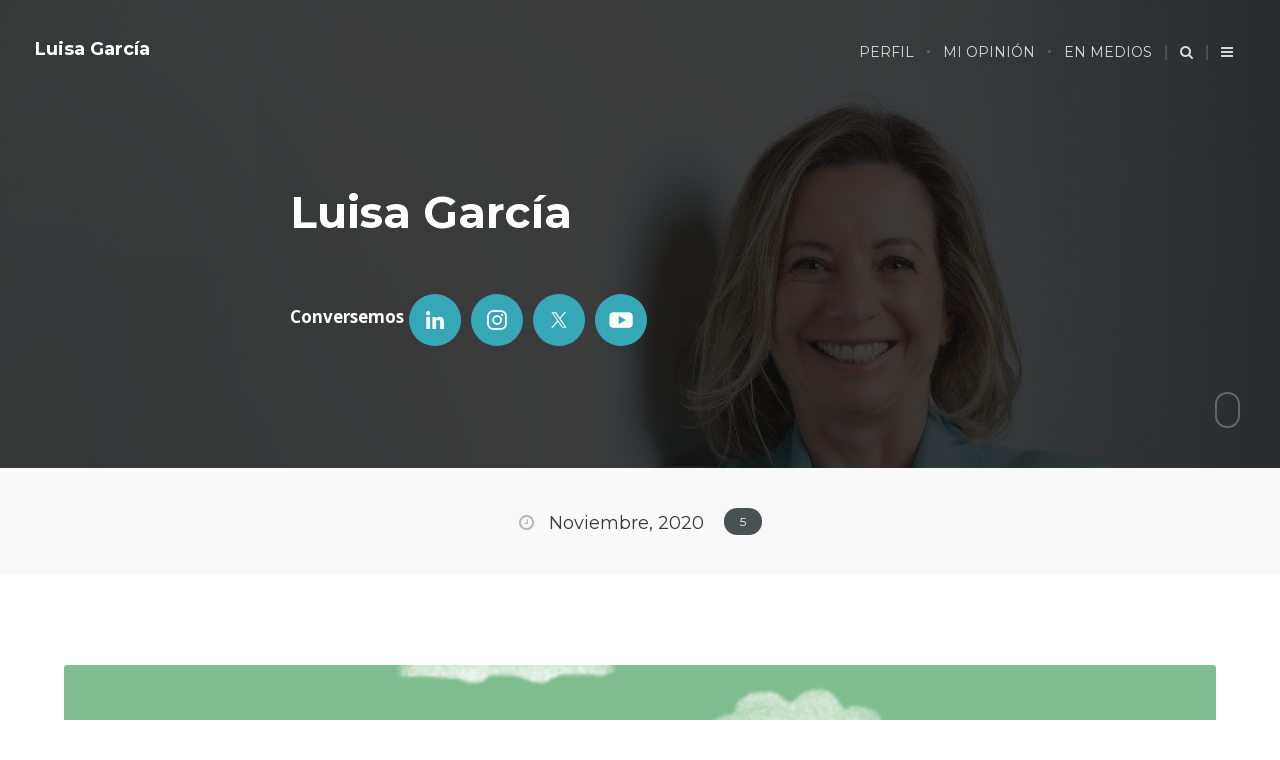

--- FILE ---
content_type: text/html; charset=UTF-8
request_url: https://www.luisagarciablog.com/2020/11/
body_size: 8495
content:
<!DOCTYPE html>
<!--[if IE 7]>
<html class="ie ie7" lang="es" prefix="og: http://ogp.me/ns#">
<![endif]-->
<!--[if IE 8]>
<html class="ie ie8" lang="es" prefix="og: http://ogp.me/ns#">
<![endif]-->
<!--[if !(IE 7) | !(IE 8)  ]><!-->
<html lang="es" prefix="og: http://ogp.me/ns#">
<!--<![endif]-->
<head>

	<meta charset="UTF-8" />
	<meta name="viewport" content="width=device-width, initial-scale=1">

	<link rel="profile" href="https://gmpg.org/xfn/11" />
	<link rel="pingback" href="https://www.luisagarciablog.com/xmlrpc.php" />
		
	<title>noviembre 2020 - Luisa García</title>

<!-- This site is optimized with the Yoast SEO plugin v7.5.1 - https://yoast.com/wordpress/plugins/seo/ -->
<meta name="robots" content="noindex,follow"/>
<meta property="og:locale" content="es_ES" />
<meta property="og:type" content="object" />
<meta property="og:title" content="noviembre 2020 - Luisa García" />
<meta property="og:url" content="https://www.luisagarciablog.com/2020/11/" />
<meta property="og:site_name" content="Luisa García" />
<meta name="twitter:card" content="summary" />
<meta name="twitter:title" content="noviembre 2020 - Luisa García" />
<script type='application/ld+json'>{"@context":"https:\/\/schema.org","@type":"Person","url":"https:\/\/www.luisagarciablog.com\/","sameAs":[],"@id":"#person","name":"Luisa Garc\u00eda"}</script>
<!-- / Yoast SEO plugin. -->

<link rel='dns-prefetch' href='//fonts.googleapis.com' />
<link rel='dns-prefetch' href='//s.w.org' />
<link rel="alternate" type="application/rss+xml" title="Luisa García &raquo; Feed" href="https://www.luisagarciablog.com/feed/" />
<link rel="alternate" type="application/rss+xml" title="Luisa García &raquo; RSS de los comentarios" href="https://www.luisagarciablog.com/comments/feed/" />
		<script type="text/javascript">
			window._wpemojiSettings = {"baseUrl":"https:\/\/s.w.org\/images\/core\/emoji\/11\/72x72\/","ext":".png","svgUrl":"https:\/\/s.w.org\/images\/core\/emoji\/11\/svg\/","svgExt":".svg","source":{"concatemoji":"https:\/\/www.luisagarciablog.com\/wp-includes\/js\/wp-emoji-release.min.js?ver=4.9.21"}};
			!function(e,a,t){var n,r,o,i=a.createElement("canvas"),p=i.getContext&&i.getContext("2d");function s(e,t){var a=String.fromCharCode;p.clearRect(0,0,i.width,i.height),p.fillText(a.apply(this,e),0,0);e=i.toDataURL();return p.clearRect(0,0,i.width,i.height),p.fillText(a.apply(this,t),0,0),e===i.toDataURL()}function c(e){var t=a.createElement("script");t.src=e,t.defer=t.type="text/javascript",a.getElementsByTagName("head")[0].appendChild(t)}for(o=Array("flag","emoji"),t.supports={everything:!0,everythingExceptFlag:!0},r=0;r<o.length;r++)t.supports[o[r]]=function(e){if(!p||!p.fillText)return!1;switch(p.textBaseline="top",p.font="600 32px Arial",e){case"flag":return s([55356,56826,55356,56819],[55356,56826,8203,55356,56819])?!1:!s([55356,57332,56128,56423,56128,56418,56128,56421,56128,56430,56128,56423,56128,56447],[55356,57332,8203,56128,56423,8203,56128,56418,8203,56128,56421,8203,56128,56430,8203,56128,56423,8203,56128,56447]);case"emoji":return!s([55358,56760,9792,65039],[55358,56760,8203,9792,65039])}return!1}(o[r]),t.supports.everything=t.supports.everything&&t.supports[o[r]],"flag"!==o[r]&&(t.supports.everythingExceptFlag=t.supports.everythingExceptFlag&&t.supports[o[r]]);t.supports.everythingExceptFlag=t.supports.everythingExceptFlag&&!t.supports.flag,t.DOMReady=!1,t.readyCallback=function(){t.DOMReady=!0},t.supports.everything||(n=function(){t.readyCallback()},a.addEventListener?(a.addEventListener("DOMContentLoaded",n,!1),e.addEventListener("load",n,!1)):(e.attachEvent("onload",n),a.attachEvent("onreadystatechange",function(){"complete"===a.readyState&&t.readyCallback()})),(n=t.source||{}).concatemoji?c(n.concatemoji):n.wpemoji&&n.twemoji&&(c(n.twemoji),c(n.wpemoji)))}(window,document,window._wpemojiSettings);
		</script>
		<style type="text/css">
img.wp-smiley,
img.emoji {
	display: inline !important;
	border: none !important;
	box-shadow: none !important;
	height: 1em !important;
	width: 1em !important;
	margin: 0 .07em !important;
	vertical-align: -0.1em !important;
	background: none !important;
	padding: 0 !important;
}
</style>
<link rel='stylesheet' id='ecko_css-css'  href='https://www.luisagarciablog.com/wp-content/themes/cedar/style.css?ver=3.2.0' type='text/css' media='all' />
<link rel='stylesheet' id='ecko-fonts-css'  href='//fonts.googleapis.com/css?family=Open+Sans%3A400%2C700%7CMontserrat%3A400%7CMontserrat%3A400%7CMontserrat%3A400%2C700%7C&#038;ver=3.2.0' type='text/css' media='all' />
<script type='text/javascript' src='https://www.luisagarciablog.com/wp-includes/js/jquery/jquery.js?ver=1.12.4'></script>
<script type='text/javascript' src='https://www.luisagarciablog.com/wp-includes/js/jquery/jquery-migrate.min.js?ver=1.4.1'></script>
<link rel='https://api.w.org/' href='https://www.luisagarciablog.com/wp-json/' />
<link rel="EditURI" type="application/rsd+xml" title="RSD" href="https://www.luisagarciablog.com/xmlrpc.php?rsd" />
<link rel="wlwmanifest" type="application/wlwmanifest+xml" href="https://www.luisagarciablog.com/wp-includes/wlwmanifest.xml" /> 
<meta name="generator" content="WordPress 4.9.21" />
			<meta property="fb:app_id" content="" />
			<meta property="fb:admins" content="" />
						<meta property="og:site_name" content="Luisa García" />
			<meta property="og:description" content="Socia y CEO Global de Corporate Affairs de LLYC" />
			<meta property="og:type" content="website" />
			<meta property="og:image" content="" />
								<style>
				li.comment .body p, .comment-respond textarea, footer.postinfo .authorinfo, body, textarea, .widget.twitter .text, body.single .pagewrapper .widget.authorprofile p{ font-family: Open Sans; }.altpageheader, .authortitle h3, header.bloginfo .title, .blogtitle h1, .blogtitle .description, .categorytitle .name, .categorytitle p, .commentheader, li.comment h4, footer.main .copyright .main, footer.postinfo .relatedposts .title, .postcontents h1, .postcontents h2, .postcontents h3, .postcontents .annotation .main h5, .posttitle .excerpt, .searchoverlay form input, .widget.blog_info h1, .widget.latestposts h5, .widget.copyright .main, .drawer .widget.authorprofile .meta h3 a, .postitem h1, .postitem h2, body.single-post .widget.authorprofile .meta h3{ font-family: Montserrat; }.altpageheader .postcount, .commentheader .commentcount, .commentitems .notification, li.comment .meta .info, li.comment .buttons a, li.comment .buttons span, .comment-respond, footer.main .copyright .alt, footer.postinfo .postoptions , footer.postinfo .relatedposts span , .tags a, .tagcloud a, nav.main ul a, nav.main ul span , nav.pagination .previous, nav.pagination .next, nav.pagination ul.page-numbers li, body.single-post .widget.authorprofile .meta .title, body.page .widget.authorprofile .meta .title, .authortitle .meta .title, body.single-post .widget.authorprofile .meta .twittertag, body.page .widget.authorprofile .meta .twittertag, .authortitle .meta .twittertag, body.page .widget.authorprofile .meta h3 a, .authortitle .meta .meta h3 a, body.single-post .widget.authorprofile p, body.page .widget.authorprofile p, .authortitle .meta p, .postbottom .category, .postbottom .permalink, .postbottom .sharebuttons .li:first-child, .postcontents h4, .postcontents h5, .postcontents h6, .wide blockquote, blockquote, .postlist article.format-quote .content > blockquote:first-child, .postlist article.format-quote .content > blockquote:first-child cite, .postitem .meta .category a, .postitem .meta .date a, .postitem .meta .readtime a, .postitem .meta .issticky a, .postitem .author, .alert, .shortbutton, .shorttabs .shorttabsheader, .shortprogress .percentage, .widget .widget-title, .widget li a, .widget.navigation, .widget.twitter .author, .widget.twitter .date, .widget .searchform input, .widget.latestposts .category, .widget.relatedposts .feature:after, .widget.relatedposts h4 , .widget.subscribe input[type="email"], .widget.subscribe input[type="submit"], .widget.copyright .alt, .drawer .widget.authorprofile .meta .title, .drawer .widget.authorprofile .meta .twittertag, #wp-calendar, body.single .pagewrapper .widget.authorprofile .meta .twittertag, body.single .pagewrapper .widget.authorprofile .meta .title, body.single .pagewrapper .widget.authorprofile .meta h3 a{ font-family: Montserrat; }.postcontents, .postcontents p, .postcontents ul, .postcontents ol, .postcontents .annotation .main p, .postlist article.format-status .content > p:first-child, .postitem .excerpt, .widget p{ font-family: Montserrat; }			</style>
					<style type="text/css">

													.wrapper{ max-width: 1200px !important; }
				
													body.home .cover{ height: 100vh; }
													body.home .cover .background{ opacity: 0.64; }
																
																
													.drawer .copyright{ display: none; }
				
													.postlist article .author{ display: none; }
					.postlist article .excerpt{ margin-bottom: 0; }
																					.postlist article .meta .readtime{ display: none; }
																
																					body.single .postbottom .info .tags{ display: none; }
													body.single .postbottom .shareoptions .permalink{ display: none; }
																	body.single .pagewrapper .widget.authorprofile{ display: none; }
													body.single .comments{ display: none; }
				
																									body.page .postbottom .shareoptions .permalink{ display: none; }
																	body.page .pagewrapper .widget.authorprofile{ display: none; }
								
																				
																	footer.postinfo .authorinfo .authorname{ display: none; }
																
																
													.posttitle h1 { color: #36a7b7; }
					.postitem h2 a:hover { color: #36a7b7; }
					.postitem h2 a { color: #36a7b7; }
					body.home .cover{ background: #6d7475; }
				
			 </style>
		<link rel="icon" href="https://www.luisagarciablog.com/wp-content/uploads/2025/03/cropped-Luisa-García-Socia-y-CEO-Corporate-Affairs-LLYC-1-32x32.jpg" sizes="32x32" />
<link rel="icon" href="https://www.luisagarciablog.com/wp-content/uploads/2025/03/cropped-Luisa-García-Socia-y-CEO-Corporate-Affairs-LLYC-1-192x192.jpg" sizes="192x192" />
<link rel="apple-touch-icon-precomposed" href="https://www.luisagarciablog.com/wp-content/uploads/2025/03/cropped-Luisa-García-Socia-y-CEO-Corporate-Affairs-LLYC-1-180x180.jpg" />
<meta name="msapplication-TileImage" content="https://www.luisagarciablog.com/wp-content/uploads/2025/03/cropped-Luisa-García-Socia-y-CEO-Corporate-Affairs-LLYC-1-270x270.jpg" />
		<style type="text/css" id="wp-custom-css">
			.social-widget ul li a[title="RSS"],
.social-widget ul li a[title="Slideshare"] {
    display: none;
}
.social-widget ul{
	display: flex;
  align-items: center;
}
.social-widget ul li{
	padding:0;
  display: flex;	
}
.social-widget ul li a{
	padding: 10px;
	margin:0 5px;
	background-color: #36a7b7;
	border-radius: 50%;
	display: inline-block;
	line-height: 0;
}
.themify-social-links{
	display:flex;
	flex-wrap: wrap;
	align-items: center;
  gap: 20px;
}

.social-widget ul li a:hover{
	opacity:0.8;
}

.social-widget ul li:first-child{
	order:3;
}

.social-widget ul li:nth-child(2){
	order:4;
}

@media (max-width: 560px) {
    .social-widget ul li a img {
        margin-top: 0;
    }
	body.home .cover .background{
		background-position:center;
	}
}
		</style>
	</head>

<body class="archive date" itemscope="itemscope" itemtype="http://schema.org/WebPage">

	
	<header class="bloginfo headroom">
		<div class="title">
							<a href="https://www.luisagarciablog.com">Luisa García</a>
					</div>
		<nav class="main">
			<div class="menu-ppal-container"><ul id="menu-ppal" class="menu"><li id="menu-item-55" class="menu-item menu-item-type-post_type menu-item-object-page menu-item-55"><a href="https://www.luisagarciablog.com/perfil/">Perfil</a></li>
<li id="menu-item-201" class="menu-item menu-item-type-taxonomy menu-item-object-category menu-item-201"><a href="https://www.luisagarciablog.com/category/mi-opinion/">Mi opinión</a></li>
<li id="menu-item-133" class="menu-item menu-item-type-taxonomy menu-item-object-category menu-item-133"><a href="https://www.luisagarciablog.com/category/en-medios/">En Medios</a></li>
</ul></div>			<ul>
				<li class="option searchnav"><span class="showsearch"><i class="fa fa-search"></i></span></li>
				<li class="option drawernav"><span class="showdrawer"><i class="fa fa-navicon"></i></span></li>
			</ul>
		</nav>
	</header>	
	<section class="searchoverlay">
		<i class="fa fa-times closesearch"></i>
		<form role="search" method="get" class="searchform" action="https://www.luisagarciablog.com/">
			<input type="text" value="" name="s" class="query" placeholder="Introduce el criterio de búsqueda">
			<i class="fa fa-search submit"></i>
		</form>
	</section>
	
	<section class="drawer">
		<i class="fa fa-times closedrawer"></i>
		<section class="widget widget_search">
	<form role="search" method="get" class="searchform" action="https://www.luisagarciablog.com/">
		<input type="text" value="" name="s" class="query" placeholder="Introduce el criterio de búsqueda">
		<i class="fa fa-search submit"></i>
	</form>
</section>		<section class="widget widget_recent_entries">		<h3 class="widget-title">Entradas recientes</h3><hr>		<ul>
											<li>
					<a href="https://www.luisagarciablog.com/desayunos-canal-ceo-luisa-garcia-llyc-y-el-liderazgo-contemporaneo/">Desayunos Canal CEO | Luisa García (LLYC) y el liderazgo contemporáneo</a>
									</li>
											<li>
					<a href="https://www.luisagarciablog.com/luisa-garcia-llyc-las-organizaciones-que-sobreviven-son-las-que-no-esperan-a-tener-la-solucion-perfecta-para-actuar/">Luisa García: “Las organizaciones que sobreviven son las que no esperan a tener la solución perfecta para actuar”</a>
									</li>
											<li>
					<a href="https://www.luisagarciablog.com/luisa-garcia-llyc-la-transparencia-fue-una-ventaja-competitiva-hoy-ya-no-lo-es/">Luisa García: «La transparencia fue una ventaja competitiva, hoy ya no lo es»</a>
									</li>
											<li>
					<a href="https://www.luisagarciablog.com/seguridad-y-defensa-copan-una-de-cada-cuatro-conversaciones-de-los-europeos-sobre-la-ue/">Seguridad y defensa copan una de cada cuatro conversaciones de los europeos sobre la UE</a>
									</li>
											<li>
					<a href="https://www.luisagarciablog.com/a-fondo-el-primer-ano-de-von-der-leyen-2-0-discurso-coherente-competitividad-como-prioridad-pero-una-opinion-publica-muy-fragmentada/">A fondo El primer año de Von der Leyen 2.0: discurso coherente, competitividad como prioridad, pero una opinión pública muy fragmentada</a>
									</li>
					</ul>
		</section><section class="widget widget_archive"><h3 class="widget-title">Archivos</h3><hr>		<ul>
			<li><a href='https://www.luisagarciablog.com/2025/12/'>diciembre 2025</a></li>
	<li><a href='https://www.luisagarciablog.com/2025/11/'>noviembre 2025</a></li>
	<li><a href='https://www.luisagarciablog.com/2025/10/'>octubre 2025</a></li>
	<li><a href='https://www.luisagarciablog.com/2025/03/'>marzo 2025</a></li>
	<li><a href='https://www.luisagarciablog.com/2025/01/'>enero 2025</a></li>
	<li><a href='https://www.luisagarciablog.com/2024/12/'>diciembre 2024</a></li>
	<li><a href='https://www.luisagarciablog.com/2024/11/'>noviembre 2024</a></li>
	<li><a href='https://www.luisagarciablog.com/2024/10/'>octubre 2024</a></li>
	<li><a href='https://www.luisagarciablog.com/2024/08/'>agosto 2024</a></li>
	<li><a href='https://www.luisagarciablog.com/2024/07/'>julio 2024</a></li>
	<li><a href='https://www.luisagarciablog.com/2024/03/'>marzo 2024</a></li>
	<li><a href='https://www.luisagarciablog.com/2024/02/'>febrero 2024</a></li>
	<li><a href='https://www.luisagarciablog.com/2024/01/'>enero 2024</a></li>
	<li><a href='https://www.luisagarciablog.com/2023/04/'>abril 2023</a></li>
	<li><a href='https://www.luisagarciablog.com/2023/01/'>enero 2023</a></li>
	<li><a href='https://www.luisagarciablog.com/2022/10/'>octubre 2022</a></li>
	<li><a href='https://www.luisagarciablog.com/2022/03/'>marzo 2022</a></li>
	<li><a href='https://www.luisagarciablog.com/2022/02/'>febrero 2022</a></li>
	<li><a href='https://www.luisagarciablog.com/2021/12/'>diciembre 2021</a></li>
	<li><a href='https://www.luisagarciablog.com/2021/11/'>noviembre 2021</a></li>
	<li><a href='https://www.luisagarciablog.com/2021/10/'>octubre 2021</a></li>
	<li><a href='https://www.luisagarciablog.com/2021/09/'>septiembre 2021</a></li>
	<li><a href='https://www.luisagarciablog.com/2021/08/'>agosto 2021</a></li>
	<li><a href='https://www.luisagarciablog.com/2021/07/'>julio 2021</a></li>
	<li><a href='https://www.luisagarciablog.com/2021/06/'>junio 2021</a></li>
	<li><a href='https://www.luisagarciablog.com/2021/04/'>abril 2021</a></li>
	<li><a href='https://www.luisagarciablog.com/2021/03/'>marzo 2021</a></li>
	<li><a href='https://www.luisagarciablog.com/2021/02/'>febrero 2021</a></li>
	<li><a href='https://www.luisagarciablog.com/2020/12/'>diciembre 2020</a></li>
	<li><a href='https://www.luisagarciablog.com/2020/11/'>noviembre 2020</a></li>
	<li><a href='https://www.luisagarciablog.com/2016/08/'>agosto 2016</a></li>
	<li><a href='https://www.luisagarciablog.com/2016/06/'>junio 2016</a></li>
	<li><a href='https://www.luisagarciablog.com/2016/05/'>mayo 2016</a></li>
	<li><a href='https://www.luisagarciablog.com/2016/01/'>enero 2016</a></li>
	<li><a href='https://www.luisagarciablog.com/2015/11/'>noviembre 2015</a></li>
	<li><a href='https://www.luisagarciablog.com/2015/10/'>octubre 2015</a></li>
	<li><a href='https://www.luisagarciablog.com/2015/09/'>septiembre 2015</a></li>
	<li><a href='https://www.luisagarciablog.com/2015/08/'>agosto 2015</a></li>
	<li><a href='https://www.luisagarciablog.com/2015/07/'>julio 2015</a></li>
	<li><a href='https://www.luisagarciablog.com/2015/02/'>febrero 2015</a></li>
	<li><a href='https://www.luisagarciablog.com/2015/01/'>enero 2015</a></li>
	<li><a href='https://www.luisagarciablog.com/2014/12/'>diciembre 2014</a></li>
	<li><a href='https://www.luisagarciablog.com/2014/11/'>noviembre 2014</a></li>
	<li><a href='https://www.luisagarciablog.com/2014/10/'>octubre 2014</a></li>
	<li><a href='https://www.luisagarciablog.com/2014/09/'>septiembre 2014</a></li>
	<li><a href='https://www.luisagarciablog.com/2014/06/'>junio 2014</a></li>
	<li><a href='https://www.luisagarciablog.com/2014/05/'>mayo 2014</a></li>
	<li><a href='https://www.luisagarciablog.com/2014/01/'>enero 2014</a></li>
	<li><a href='https://www.luisagarciablog.com/2012/03/'>marzo 2012</a></li>
		</ul>
		</section><section class="widget widget_rss"><h3 class="widget-title"><a class="rsswidget" href="https://llyc.global/noticias/"><img class="rss-widget-icon" style="border:0" width="14" height="14" src="https://www.luisagarciablog.com/wp-includes/images/rss.png" alt="RSS" /></a> <a class="rsswidget" href="">LLYC</a></h3><hr></section>		
	<section class="widget copyright">
		<p class="main">
						Copyright &copy; <a href="https://www.luisagarciablog.com/">Luisa García</a>. 2026 &bull; Todos los derechos reservados.
					</p>
		<p class="alt">
						<span class="ecko"><a target="_blank" href="http://ecko.me/themes/wordpress/cedar/">Cedar WordPress Theme</a> by <a target="_blank" href="http://ecko.me">EckoThemes</a>.</span>
			<span class="wordpress">Publicado con <a target="_blank" href="http://wordpress.org">WordPress</a>.</span>
					</p>
	</section>
	</section>
	<main class="pagewrapper">
	
	<section class="cover front" data-height="65">
		<div class="background" style="background-image:url('https://www.luisagarciablog.com/wp-content/uploads/2025/05/Luisa-Garcia-Socia-y-CEO-Global-de-Corporate-Affairs-LLYC_1.jpg');"></div>
		<div class="patternbg"></div>
		
	<header class="bloginfo transparent">
		<div class="title">
							<a href="https://www.luisagarciablog.com">Luisa García</a>
					</div>
		<nav class="main light">
			<div class="menu-ppal-container"><ul id="menu-ppal-1" class="menu"><li class="menu-item menu-item-type-post_type menu-item-object-page menu-item-55"><a href="https://www.luisagarciablog.com/perfil/">Perfil</a></li>
<li class="menu-item menu-item-type-taxonomy menu-item-object-category menu-item-201"><a href="https://www.luisagarciablog.com/category/mi-opinion/">Mi opinión</a></li>
<li class="menu-item menu-item-type-taxonomy menu-item-object-category menu-item-133"><a href="https://www.luisagarciablog.com/category/en-medios/">En Medios</a></li>
</ul></div>			<ul>
				<li class="option searchnav"><span class="showsearch"><i class="fa fa-search"></i></span></li>
				<li class="option drawernav"><span class="showdrawer"><i class="fa fa-navicon"></i></span></li>
			</ul>
		</nav>
	</header>				<section class="blogtitle wrapper">
							<a href="https://www.luisagarciablog.com"><h1 itemprop="headline">Luisa García</h1></a>
						<p class="description" itemprop="description"></p>
<div class="social-widget">
<div id="themify-social-links-5" class="themify-social-links"><strong>Conversemos</strong><ul class="social-links">
<li class="social-link-item twitter">
<a href="https://x.com/luisagarcia" title="Twitter" target="_blank"><img src="https://www.luisagarciablog.com/wp-content/themes/cedar/images/twitter.png" width="32" height="32"> </a>
</li>
<!-- /themify-link-item
<li class="social-link-item facebook">
<a href="https://www.facebook.com/adolfo.corujo" title="Facebook" target="_blank"><img src="http://www.adolfocorujo.com/wp-content/themes/parallax/images/social/facebook.png" width="32" height="32"> </a>
</li>
-->
<!-- /themify-link-item 
<li class="social-link-item google">
<a href="https://plus.google.com/109640935803976077713" title="Google+" target="_blank"><img src="http://www.adolfocorujo.com/wp-content/themes/parallax/images/social/google-plus.png" width="32" height="32"> </a>
</li>
-->
<!-- /themify-link-item -->
<li class="social-link-item youtube">
<a href="https://www.youtube.com/@lgarcianavarrete" title="YouTube" target="_blank"><img src="https://www.luisagarciablog.com/wp-content/themes/cedar/images/youtube.png" width="32" height="32"> </a>
</li>
<!-- /themify-link-item 
<li class="social-link-item pinterest">
<a href="http://www.pinterest.com/adolfocorujo/" title="Pinterest" target="_blank"><img src="http://www.adolfocorujo.com/wp-content/themes/parallax/images/social/pinterest.png" width="32" height="32"> </a>
</li>
-->
<!-- /themify-link-item -->
<li class="social-link-item linkedin">
<a href="https://www.linkedin.com/in/luisagarcianavarrete/" title="LinkedIn" target="_blank"><img src="https://www.luisagarciablog.com/wp-content/themes/cedar/images/icon-linkedin.png" width="32" height="32"> </a>
</li>
<!-- /themify-link-item
<li class="social-link-item linkedin">
<a href="http://es.slideshare.net/lgarcianavarrete" title="Slideshare" target="_blank"><img src="https://www.luisagarciablog.com/wp-content/themes/cedar/images/icono_slideshare.png" width="32" height="32"> </a>
</li>
 -->
<!-- /themify-link-item -->
<li class="social-link-item linkedin">
<a href="https://www.instagram.com/lgarcianavarrete/" title="Instagram" target="_blank"><img src="https://www.luisagarciablog.com/wp-content/themes/cedar/images/instagram.png" width="32" height="32"> </a>
</li>
<!-- /themify-link-item 
<li class="social-link-item linkedin">
<a href="feed/" title="RSS" target="_blank"><img src="https://www.luisagarciablog.com/wp-content/themes/cedar/images/rss.png" width="32" height="32"> </a>
</li>
-->
<!-- /themify-link-item --></ul></div>
</div>
		</section>
				<div class="mouse">
			<div class="scroll"></div>
		</div>
	</section>


	<section class="altpageheader">
		<div class="wrapper">
			<i class="fa fa-clock-o"></i>
			<span class="name">
									<span class="message">noviembre, 2020</span>
							</span>
			<span class="postcount">5</span>
		</div>
	</section>

		
			
		<section class="postlist">
			
				
	<article id="post-340" class="postitem post-340 post type-post status-publish format-standard has-post-thumbnail hentry category-mi-opinion tag-cco tag-ceo tag-chief-communicating-officer tag-comunicacion tag-llyc tag-uno">
		<div class="wrapper">
						<a href="https://www.luisagarciablog.com/el-ceo-de-la-nueva-normalidad-chief-communicating-officer/" class="content postimage" style="background-image:url('https://www.luisagarciablog.com/wp-content/uploads/2020/11/Captura-6.png');"></a>
						<ul class="meta">
				<li class="category"><a style="background:#0085c3;" href="https://www.luisagarciablog.com/category/mi-opinion/">Mi opinión</a></li> 				<li class="issticky"><i class="fa fa-thumb-tack"></i></li>
				<li class="readtime"><a href="https://www.luisagarciablog.com/el-ceo-de-la-nueva-normalidad-chief-communicating-officer/">10 Min Read</a></li>
				<li class="date"><a href="https://www.luisagarciablog.com/el-ceo-de-la-nueva-normalidad-chief-communicating-officer/"><time datetime="2020-11-12">12 de noviembre del 2020</time></a></li>
			</ul>
			<h2 class="title"><a href="https://www.luisagarciablog.com/el-ceo-de-la-nueva-normalidad-chief-communicating-officer/">El CEO de la Nueva Normalidad: Chief Communicating Officer</a></h2>
			<p class="excerpt">Los primeros ejecutivos de las empresas son conscientes de encontrarse inmersos en un punto de inflexión que va a cambiar su rol para siempre. Una vez asumidos los cambios provocados por la pandemia, llega el momento de interiorizarlos y reinventarse para liderar “the New normal”. Las claves que un CEO debe incorporar a su manera de [...]</p>
			<a href="https://www.luisagarciablog.com/author/admin_lgarcia/" class="author"><img src="https://0.gravatar.com/avatar/3c358dd74faefa20ef52136203fdccbd?s=24" alt="Daniel Fernández">Daniel Fernández</a>
		</div>
	</article>

			
				
	<article id="post-312" class="postitem post-312 post type-post status-publish format-standard has-post-thumbnail hentry category-mi-opinion tag-feminismo tag-igualdad tag-redes-sociales tag-transformacion-social">
		<div class="wrapper">
						<a href="https://www.luisagarciablog.com/cuando-hablamos-de-igualdad-que-dicen-las-redes/" class="content postimage" style="background-image:url('https://www.luisagarciablog.com/wp-content/uploads/2020/11/2photo-1560243964-f73399630f57-1.jpg');"></a>
						<ul class="meta">
				<li class="category"><a style="background:#0085c3;" href="https://www.luisagarciablog.com/category/mi-opinion/">Mi opinión</a></li> 				<li class="issticky"><i class="fa fa-thumb-tack"></i></li>
				<li class="readtime"><a href="https://www.luisagarciablog.com/cuando-hablamos-de-igualdad-que-dicen-las-redes/">2 Min Read</a></li>
				<li class="date"><a href="https://www.luisagarciablog.com/cuando-hablamos-de-igualdad-que-dicen-las-redes/"><time datetime="2020-11-12">12 de noviembre del 2020</time></a></li>
			</ul>
			<h2 class="title"><a href="https://www.luisagarciablog.com/cuando-hablamos-de-igualdad-que-dicen-las-redes/">Cuando hablamos de igualdad, ¿qué dicen las redes?</a></h2>
			<p class="excerpt">El compromiso de LLYC en relación a una sociedad más igualitaria y justa es impulsar y acompañar, desde nuestra actividad en consultoría de comunicación y asuntos públicos, una transformación social que no sea sólo discursiva, sino esencial y fundamentalmente integradora. Por eso, desde LLYC hemos querido analizar cómo es el discurrir [...]</p>
			<a href="https://www.luisagarciablog.com/author/admin_lgarcia/" class="author"><img src="https://0.gravatar.com/avatar/3c358dd74faefa20ef52136203fdccbd?s=24" alt="Daniel Fernández">Daniel Fernández</a>
		</div>
	</article>

			
				
	<article id="post-301" class="postitem post-301 post type-post status-publish format-link hentry category-en-medios tag-efe tag-feminismo tag-liderazgo-femenino tag-luisa-garcia tag-mujer-emprendedora tag-mujeres-lideres post_format-post-format-link">
		<div class="wrapper">
						<ul class="meta">
				<li class="category"><a style="background:#0085c3;" href="https://www.luisagarciablog.com/category/en-medios/">En Medios</a></li> 				<li class="issticky"><i class="fa fa-thumb-tack"></i></li>
				<li class="date"><a href="https://www.luisagarciablog.com/efeminista-la-igualdad-como-hecho-diferencial-para-la-empresa/"><time datetime="2020-11-12">12 de noviembre del 2020</time></a></li>
			</ul>
			<h2 class="title"><a href="https://ideas.llorenteycuenca.com/2019/11/contar-y-contarlo-estrategias-de-visibilidad-para-las-mujeres/" target="_blank"><i class="fa fa-link linkicon"></i>Luisa García en Efeminista: La igualdad como “hecho diferencial” para la empresa</a></h2>
			<p class="excerpt">La igualdad entre mujeres y hombres es un hecho diferencial para las empresas, deben comprometerse con ella, pero también contarlo. Así lo sostiene Luisa García, directora general para España y Portugal de Llorente y Cuenca y coautora del informe “Contar para contarlo: estrategias de visibilidad para la igualdad”. Un informe en el que se [...]</p>
			<a href="https://www.luisagarciablog.com/author/admin_lgarcia/" class="author"><img src="https://0.gravatar.com/avatar/3c358dd74faefa20ef52136203fdccbd?s=24" alt="Daniel Fernández">Daniel Fernández</a>
		</div>
	</article>

			
				
	<article id="post-292" class="postitem post-292 post type-post status-publish format-link hentry category-en-medios tag-comunicacion tag-disruption tag-embrace tag-liderazgo tag-llyc tag-luisa-garcia tag-mujer-emprendedora tag-revolucion-digital post_format-post-format-link">
		<div class="wrapper">
						<ul class="meta">
				<li class="category"><a style="background:#0085c3;" href="https://www.luisagarciablog.com/category/en-medios/">En Medios</a></li> 				<li class="issticky"><i class="fa fa-thumb-tack"></i></li>
				<li class="date"><a href="https://www.luisagarciablog.com/luisa-garcia-en-mujeremprendedora-nuestro-claim-es-embrace-disruption/"><time datetime="2020-11-12">12 de noviembre del 2020</time></a></li>
			</ul>
			<h2 class="title"><a href="https://www.mujeremprendedora.net/luisa-garcia-llyc-marca-debe-tener-deseo-evolucionar-renovarse-constantemente-o-no-sobrevivira/" target="_blank"><i class="fa fa-link linkicon"></i>Luisa García en Mujeremprendedora: “Nuestro claim es Embrace Disruption”</a></h2>
			<p class="excerpt">Los paradigmas de la comunicación han cambiado radicalmente a raíz de la revolución digital. Es un cambio profundo, más de fondo que de forma y que nos obliga a todos a reinventarnos. La velocidad en la que sucedían los acontecimientos hace unos años no tiene nada que ver con la velocidad a la que suceden ahora. Muchos de los principales [...]</p>
			<a href="https://www.luisagarciablog.com/author/admin_lgarcia/" class="author"><img src="https://0.gravatar.com/avatar/3c358dd74faefa20ef52136203fdccbd?s=24" alt="Daniel Fernández">Daniel Fernández</a>
		</div>
	</article>

			
				
	<article id="post-282" class="postitem post-282 post type-post status-publish format-link hentry category-en-medios tag-bulos tag-comunicacion tag-crisis-reputacionales tag-fake-news tag-llyc tag-noticias-falsas tag-transparencia-radical post_format-post-format-link">
		<div class="wrapper">
						<ul class="meta">
				<li class="category"><a style="background:#0085c3;" href="https://www.luisagarciablog.com/category/en-medios/">En Medios</a></li> 				<li class="issticky"><i class="fa fa-thumb-tack"></i></li>
				<li class="date"><a href="https://www.luisagarciablog.com/las-empresas-deben-aprender-a-enfrentarse-a-las-noticias-falsas/"><time datetime="2020-11-12">12 de noviembre del 2020</time></a></li>
			</ul>
			<h2 class="title"><a href="https://www.eleconomista.es/empresas-finanzas/noticias/9835639/04/19/Luisa-Garcia-LLYC-Las-empresas-deben-aprender-a-enfrentarse-a-las-noticias-falsas-.html" target="_blank"><i class="fa fa-link linkicon"></i>Luisa García en El Economista: «Las empresas deben aprender a enfrentarse a las noticias falsas»</a></h2>
			<p class="excerpt">Llorente &amp; Cuenca se acerca al cuarto de siglo convencida de que la comunicación es más importante y personal que nunca. La irrupción de la tecnología, la volatilidad y la incertidumbre como única constante les ha llevado a replantearse la manera enfrentarse al mundo. Las marcas deben aprender a vivir en un espacio de redes sociales [...]</p>
			<a href="https://www.luisagarciablog.com/author/admin_lgarcia/" class="author"><img src="https://0.gravatar.com/avatar/3c358dd74faefa20ef52136203fdccbd?s=24" alt="Daniel Fernández">Daniel Fernández</a>
		</div>
	</article>

					</section>

		
		
	<footer class="main">
		
	<section class="widget copyright">
		<p class="main">
						Copyright &copy; <a href="https://www.luisagarciablog.com/">Luisa García</a>. 2026 &bull; Todos los derechos reservados.
					</p>
		<p class="alt">
						<span class="ecko"><a target="_blank" href="http://ecko.me/themes/wordpress/cedar/">Cedar WordPress Theme</a> by <a target="_blank" href="http://ecko.me">EckoThemes</a>.</span>
			<span class="wordpress">Publicado con <a target="_blank" href="http://wordpress.org">WordPress</a>.</span>
					</p>
	</section>
		<ul class="social">
							<li><a href="https://x.com/luisagarcia" target="_blank" class="socialbutton twitter"><i class="fa fa-twitter"></i></a></li>
																						<li><a href="https://www.youtube.com/@lgarcianavarrete" target="_blank" class="socialbutton youtube"><i class="fa fa-youtube"></i></a></li>
										<li><a href="https://www.instagram.com/lgarcianavarrete/" target="_blank" class="socialbutton instagram"><i class="fa fa-instagram"></i></a></li>
										<li><a href="https://www.linkedin.com/in/luisagarcianavarrete/" target="_blank" class="socialbutton linkedin"><i class="fa fa-linkedin"></i></a></li>
																																						</ul>
	</footer>

	</main>

			
	<script type='text/javascript'>
/* <![CDATA[ */
var ecko_theme_vars = {"general_hidecomments":"","general_disable_syntax_highlighter":"false","videocover_mp4":"","videocover_webm":"","localization_viewcomments":"View Comments","localization_comments":"Comments"};
/* ]]> */
</script>
<script type='text/javascript' src='https://www.luisagarciablog.com/wp-content/themes/cedar/assets/js/theme.min.js?ver=3.2.0'></script>
<script type='text/javascript' src='https://www.luisagarciablog.com/wp-includes/js/comment-reply.min.js?ver=4.9.21'></script>
<script type='text/javascript' src='https://www.luisagarciablog.com/wp-includes/js/wp-embed.min.js?ver=4.9.21'></script>
<script defer src="https://static.cloudflareinsights.com/beacon.min.js/vcd15cbe7772f49c399c6a5babf22c1241717689176015" integrity="sha512-ZpsOmlRQV6y907TI0dKBHq9Md29nnaEIPlkf84rnaERnq6zvWvPUqr2ft8M1aS28oN72PdrCzSjY4U6VaAw1EQ==" data-cf-beacon='{"version":"2024.11.0","token":"83e8d242377d4dccba63fb23520652e1","r":1,"server_timing":{"name":{"cfCacheStatus":true,"cfEdge":true,"cfExtPri":true,"cfL4":true,"cfOrigin":true,"cfSpeedBrain":true},"location_startswith":null}}' crossorigin="anonymous"></script>
</body>
</html>


--- FILE ---
content_type: text/css
request_url: https://www.luisagarciablog.com/wp-content/themes/cedar/style.css?ver=3.2.0
body_size: 142
content:
/*

	Theme Name: Cedar
	Theme URI: http://ecko.me/themes/wordpress/cedar/
	Description: Cedar Theme for WordPress developed by EckoThemes.
	Author: EckoThemes
	Author URI: http://ecko.me/
	Version: 3.2.0
	License: GNU General Public License version 3.0
	License URI: http://www.gnu.org/licenses/gpl-3.0.html
	Tags: white
	Text Domain: cedar

*/

@import 'assets/css/theme.min.css';
/*DFT */
.social-widget {
    margin: 8px 0 6px;
}
.social-widget .widget {
    display: inline-block;
    zoom: 1;
    margin: 0;
    padding: 0;
    background: none;
    border: none;
    border-radius: 0;
    box-shadow: none;
}
.social-widget ul {
    margin: 6px 0 0 !important;
    padding: 0;
    display: inline;
}
.social-widget ul li {
    padding: 0 2px 5px 0;
    margin: 0;
    display: inline-block;
    zoom: 1;
    border: none !important;
    clear: none;
    line-height: 1em;
}
.social-widget strong {
    color: white;
}
.social-widget .rss a {
    background: url(images/rss.png) no-repeat left center;
    padding: 9px 0 8px 35px;
    display: inline-block;
    zoom: 1;
}
.social-widget .rss {
    display: inline;
    text-indent: -9999em;
}


--- FILE ---
content_type: text/css
request_url: https://www.luisagarciablog.com/wp-content/themes/cedar/assets/css/theme.min.css
body_size: 22238
content:
/*! normalize.css v3.0.2 | MIT License | git.io/normalize */html{font-family:sans-serif;-ms-text-size-adjust:100%;-webkit-text-size-adjust:100%}body{margin:0}article,aside,details,figcaption,figure,footer,header,hgroup,main,menu,nav,section,summary{display:block}audio,canvas,progress,video{display:inline-block;vertical-align:baseline}audio:not([controls]){display:none;height:0}[hidden],template{display:none}a{background-color:transparent}a:active,a:hover{outline:0}abbr[title]{border-bottom:1px dotted}b,strong{font-weight:bold}dfn{font-style:italic}h1{font-size:2em;margin:0.67em 0}mark{background:#ff0;color:#000}small{font-size:80%}sub,sup{font-size:75%;line-height:0;position:relative;vertical-align:baseline}sup{top:-0.5em}sub{bottom:-0.25em}img{border:0}svg:not(:root){overflow:hidden}figure{margin:1em 40px}hr{-moz-box-sizing:content-box;box-sizing:content-box;height:0}pre{overflow:auto}code,kbd,pre,samp{font-family:monospace, monospace;font-size:1em}button,input,optgroup,select,textarea{color:inherit;font:inherit;margin:0}button{overflow:visible}button,select{text-transform:none}button,html input[type="button"],input[type="reset"],input[type="submit"]{-webkit-appearance:button;cursor:pointer}button[disabled],html input[disabled]{cursor:default}button::-moz-focus-inner,input::-moz-focus-inner{border:0;padding:0}input{line-height:normal}input[type="checkbox"],input[type="radio"]{box-sizing:border-box;padding:0}input[type="number"]::-webkit-inner-spin-button,input[type="number"]::-webkit-outer-spin-button{height:auto}input[type="search"]{-webkit-appearance:textfield;-moz-box-sizing:content-box;-webkit-box-sizing:content-box;box-sizing:content-box}input[type="search"]::-webkit-search-cancel-button,input[type="search"]::-webkit-search-decoration{-webkit-appearance:none}fieldset{border:1px solid #c0c0c0;margin:0 2px;padding:0.35em 0.625em 0.75em}legend{border:0;padding:0}textarea{overflow:auto}optgroup{font-weight:bold}table{border-collapse:collapse;border-spacing:0}td,th{padding:0}@-webkit-keyframes fadein{from{opacity:0}to{opacity:1}}@-moz-keyframes fadein{from{opacity:0}to{opacity:1}}@keyframes fadein{from{opacity:0}to{opacity:1}}@-webkit-keyframes fadeinpost{from{opacity:0}to{opacity:0.2}}@-moz-keyframes fadeinpost{from{opacity:0}to{opacity:0.2}}@keyframes fadeinpost{from{opacity:0}to{opacity:0.2}}@-webkit-keyframes slidefade{from{-webkit-transform:translateY(-40px);opacity:0}to{-webkit-transform:translateY(0px);opacity:1}}@-moz-keyframes slidefade{from{-moz-transform:translateY(-40px);opacity:0}to{-moz-transform:translateY(0px);opacity:1}}@keyframes slidefade{from{-webkit-transform:translateY(-40px);-moz-transform:translateY(-40px);-ms-transform:translateY(-40px);-o-transform:translateY(-40px);transform:translateY(-40px);opacity:0}to{-webkit-transform:translateY(0px);-moz-transform:translateY(0px);-ms-transform:translateY(0px);-o-transform:translateY(0px);transform:translateY(0px);opacity:1}}@-webkit-keyframes scroll{0%{opacity:0}10%{opacity:1;-webkit-transform:translateY(0px);-ms-transform:translateY(0px);transform:translateY(0px)}100%{opacity:0;-webkit-transform:translateY(10px);-ms-transform:translateY(10px);transform:translateY(10px)}}@-moz-keyframes scroll{0%{opacity:0}10%{opacity:1;-webkit-transform:translateY(0px);-ms-transform:translateY(0px);transform:translateY(0px)}100%{opacity:0;-webkit-transform:translateY(10px);-ms-transform:translateY(10px);transform:translateY(10px)}}@keyframes scroll{0%{opacity:0}10%{opacity:1;-webkit-transform:translateY(0px);-ms-transform:translateY(0px);transform:translateY(0px)}100%{opacity:0;-webkit-transform:translateY(10px);-ms-transform:translateY(10px);transform:translateY(10px)}}*{box-sizing:border-box}html{height:100%}body{height:100%;background-color:#fff;font:300 17px/28px "Oxygen","Arial",Sans-Serif}.wrapper{margin:0 auto;max-width:700px;width:90%}input:active,input:focus{outline:none}.tags,.tagcloud{margin:0;padding:0;list-style:none}.tags a,.tagcloud a{display:inline-block;margin-right:10px;margin-bottom:10px;padding:12px 25px;outline:none !important;border-radius:3px;background:#f1f3f4;color:#62646c;text-transform:uppercase;font-weight:400;font-size:11px;font-family:"Montserrat","Arial",Sans-Serif;line-height:normal}.tags a:hover,.tagcloud a:hover{background:#DEE0E5;color:#4F5357}.tags{float:left;width:65%}.tagcloud a{margin-right:5px;margin-bottom:5px;padding:9px 17px;font-size:9px !important}img{max-width:100%;height:auto;outline:none !important;border-radius:3px}.headerspace{width:100%;height:90px}::selection{background:#373b43;color:#fff}::-moz-selection{background:#373b43;color:#fff}a{text-decoration:none;-webkit-transition:color 0.15s ease-in,background 0.15s ease-in,border-color 0.15s ease-in;-moz-transition:color 0.15s ease-in,background 0.15s ease-in,border-color 0.15s ease-in;transition:color 0.15s ease-in,background 0.15s ease-in,border-color 0.15s ease-in}a:focus{outline:none;outline-style:none;outline-color:transparent}strong{font-weight:600}input[type="text"],input[type="email"],input[type="password"]{display:inline-block;margin-bottom:30px;padding:14px 18px;border:0;border-radius:3px;background:#efefef;color:#373737;-webkit-appearance:none;-moz-appearance:none;appearance:none}textarea{padding:14px 18px;width:100%;border:0;border-radius:3px;background:#efefef;color:#373737;font-size:14px;font-family:"Oxygen","Arial",Sans-Serif;-webkit-appearance:none;-moz-appearance:none;appearance:none}input[type="submit"],button{float:right;margin-top:20px;padding:12px 32px;border:0;border-radius:90px;background:#efefef;color:#373737;text-transform:uppercase;font-size:12px;-webkit-appearance:none;-moz-appearance:none;appearance:none;-webkit-transition:color 0.3s ease-out,background 0.3s ease-out,opacity 0.3s ease-out,border-color 0.3s ease-out;-moz-transition:color 0.3s ease-out,background 0.3s ease-out,opacity 0.3s ease-out,border-color 0.3s ease-out;transition:color 0.3s ease-out,background 0.3s ease-out,opacity 0.3s ease-out,border-color 0.3s ease-out}input[type="submit"]:hover,button:hover{background:#373737;color:#fff}body.admin-bar .headroom{padding-top:50px;height:102px}body.admin-bar .drawer{padding-top:32px}/*!
 *  Font Awesome 4.5.0 by @davegandy - http://fontawesome.io - @fontawesome
 *  License - http://fontawesome.io/license (Font: SIL OFL 1.1, CSS: MIT License)
 */@font-face{font-family:'FontAwesome';src:url("../fonts/fontawesome-webfont.eot?v=4.5.0");src:url("../fonts/fontawesome-webfont.eot?#iefix&v=4.5.0") format("embedded-opentype"),url("../fonts/fontawesome-webfont.woff2?v=4.5.0") format("woff2"),url("../fonts/fontawesome-webfont.woff?v=4.5.0") format("woff"),url("../fonts/fontawesome-webfont.ttf?v=4.5.0") format("truetype"),url("../fonts/fontawesome-webfont.svg?v=4.5.0#fontawesomeregular") format("svg");font-weight:normal;font-style:normal}.fa{display:inline-block;font:normal normal normal 14px/1 FontAwesome;font-size:inherit;text-rendering:auto;-webkit-font-smoothing:antialiased;-moz-osx-font-smoothing:grayscale}.fa-lg{font-size:1.33333333em;line-height:0.75em;vertical-align:-15%}.fa-2x{font-size:2em}.fa-3x{font-size:3em}.fa-4x{font-size:4em}.fa-5x{font-size:5em}.fa-fw{width:1.28571429em;text-align:center}.fa-ul{padding-left:0;margin-left:2.14285714em;list-style-type:none}.fa-ul>li{position:relative}.fa-li{position:absolute;left:-2.14285714em;width:2.14285714em;top:0.14285714em;text-align:center}.fa-li.fa-lg{left:-1.85714286em}.fa-border{padding:.2em .25em .15em;border:solid 0.08em #eeeeee;border-radius:.1em}.fa-pull-left{float:left}.fa-pull-right{float:right}.fa.fa-pull-left{margin-right:.3em}.fa.fa-pull-right{margin-left:.3em}.pull-right{float:right}.pull-left{float:left}.fa.pull-left{margin-right:.3em}.fa.pull-right{margin-left:.3em}.fa-spin{-webkit-animation:fa-spin 2s infinite linear;animation:fa-spin 2s infinite linear}.fa-pulse{-webkit-animation:fa-spin 1s infinite steps(8);animation:fa-spin 1s infinite steps(8)}@-webkit-keyframes fa-spin{0%{-webkit-transform:rotate(0deg);transform:rotate(0deg)}100%{-webkit-transform:rotate(359deg);transform:rotate(359deg)}}@keyframes fa-spin{0%{-webkit-transform:rotate(0deg);transform:rotate(0deg)}100%{-webkit-transform:rotate(359deg);transform:rotate(359deg)}}.fa-rotate-90{filter:progid:DXImageTransform.Microsoft.BasicImage(rotation=1);-webkit-transform:rotate(90deg);-ms-transform:rotate(90deg);transform:rotate(90deg)}.fa-rotate-180{filter:progid:DXImageTransform.Microsoft.BasicImage(rotation=2);-webkit-transform:rotate(180deg);-ms-transform:rotate(180deg);transform:rotate(180deg)}.fa-rotate-270{filter:progid:DXImageTransform.Microsoft.BasicImage(rotation=3);-webkit-transform:rotate(270deg);-ms-transform:rotate(270deg);transform:rotate(270deg)}.fa-flip-horizontal{filter:progid:DXImageTransform.Microsoft.BasicImage(rotation=0, mirror=1);-webkit-transform:scale(-1, 1);-ms-transform:scale(-1, 1);transform:scale(-1, 1)}.fa-flip-vertical{filter:progid:DXImageTransform.Microsoft.BasicImage(rotation=2, mirror=1);-webkit-transform:scale(1, -1);-ms-transform:scale(1, -1);transform:scale(1, -1)}:root .fa-rotate-90,:root .fa-rotate-180,:root .fa-rotate-270,:root .fa-flip-horizontal,:root .fa-flip-vertical{filter:none}.fa-stack{position:relative;display:inline-block;width:2em;height:2em;line-height:2em;vertical-align:middle}.fa-stack-1x,.fa-stack-2x{position:absolute;left:0;width:100%;text-align:center}.fa-stack-1x{line-height:inherit}.fa-stack-2x{font-size:2em}.fa-inverse{color:#ffffff}.fa-glass:before{content:"\f000"}.fa-music:before{content:"\f001"}.fa-search:before{content:"\f002"}.fa-envelope-o:before{content:"\f003"}.fa-heart:before{content:"\f004"}.fa-star:before{content:"\f005"}.fa-star-o:before{content:"\f006"}.fa-user:before{content:"\f007"}.fa-film:before{content:"\f008"}.fa-th-large:before{content:"\f009"}.fa-th:before{content:"\f00a"}.fa-th-list:before{content:"\f00b"}.fa-check:before{content:"\f00c"}.fa-remove:before,.fa-close:before,.fa-times:before{content:"\f00d"}.fa-search-plus:before{content:"\f00e"}.fa-search-minus:before{content:"\f010"}.fa-power-off:before{content:"\f011"}.fa-signal:before{content:"\f012"}.fa-gear:before,.fa-cog:before{content:"\f013"}.fa-trash-o:before{content:"\f014"}.fa-home:before{content:"\f015"}.fa-file-o:before{content:"\f016"}.fa-clock-o:before{content:"\f017"}.fa-road:before{content:"\f018"}.fa-download:before{content:"\f019"}.fa-arrow-circle-o-down:before{content:"\f01a"}.fa-arrow-circle-o-up:before{content:"\f01b"}.fa-inbox:before{content:"\f01c"}.fa-play-circle-o:before{content:"\f01d"}.fa-rotate-right:before,.fa-repeat:before{content:"\f01e"}.fa-refresh:before{content:"\f021"}.fa-list-alt:before{content:"\f022"}.fa-lock:before{content:"\f023"}.fa-flag:before{content:"\f024"}.fa-headphones:before{content:"\f025"}.fa-volume-off:before{content:"\f026"}.fa-volume-down:before{content:"\f027"}.fa-volume-up:before{content:"\f028"}.fa-qrcode:before{content:"\f029"}.fa-barcode:before{content:"\f02a"}.fa-tag:before{content:"\f02b"}.fa-tags:before{content:"\f02c"}.fa-book:before{content:"\f02d"}.fa-bookmark:before{content:"\f02e"}.fa-print:before{content:"\f02f"}.fa-camera:before{content:"\f030"}.fa-font:before{content:"\f031"}.fa-bold:before{content:"\f032"}.fa-italic:before{content:"\f033"}.fa-text-height:before{content:"\f034"}.fa-text-width:before{content:"\f035"}.fa-align-left:before{content:"\f036"}.fa-align-center:before{content:"\f037"}.fa-align-right:before{content:"\f038"}.fa-align-justify:before{content:"\f039"}.fa-list:before{content:"\f03a"}.fa-dedent:before,.fa-outdent:before{content:"\f03b"}.fa-indent:before{content:"\f03c"}.fa-video-camera:before{content:"\f03d"}.fa-photo:before,.fa-image:before,.fa-picture-o:before{content:"\f03e"}.fa-pencil:before{content:"\f040"}.fa-map-marker:before{content:"\f041"}.fa-adjust:before{content:"\f042"}.fa-tint:before{content:"\f043"}.fa-edit:before,.fa-pencil-square-o:before{content:"\f044"}.fa-share-square-o:before{content:"\f045"}.fa-check-square-o:before{content:"\f046"}.fa-arrows:before{content:"\f047"}.fa-step-backward:before{content:"\f048"}.fa-fast-backward:before{content:"\f049"}.fa-backward:before{content:"\f04a"}.fa-play:before{content:"\f04b"}.fa-pause:before{content:"\f04c"}.fa-stop:before{content:"\f04d"}.fa-forward:before{content:"\f04e"}.fa-fast-forward:before{content:"\f050"}.fa-step-forward:before{content:"\f051"}.fa-eject:before{content:"\f052"}.fa-chevron-left:before{content:"\f053"}.fa-chevron-right:before{content:"\f054"}.fa-plus-circle:before{content:"\f055"}.fa-minus-circle:before{content:"\f056"}.fa-times-circle:before{content:"\f057"}.fa-check-circle:before{content:"\f058"}.fa-question-circle:before{content:"\f059"}.fa-info-circle:before{content:"\f05a"}.fa-crosshairs:before{content:"\f05b"}.fa-times-circle-o:before{content:"\f05c"}.fa-check-circle-o:before{content:"\f05d"}.fa-ban:before{content:"\f05e"}.fa-arrow-left:before{content:"\f060"}.fa-arrow-right:before{content:"\f061"}.fa-arrow-up:before{content:"\f062"}.fa-arrow-down:before{content:"\f063"}.fa-mail-forward:before,.fa-share:before{content:"\f064"}.fa-expand:before{content:"\f065"}.fa-compress:before{content:"\f066"}.fa-plus:before{content:"\f067"}.fa-minus:before{content:"\f068"}.fa-asterisk:before{content:"\f069"}.fa-exclamation-circle:before{content:"\f06a"}.fa-gift:before{content:"\f06b"}.fa-leaf:before{content:"\f06c"}.fa-fire:before{content:"\f06d"}.fa-eye:before{content:"\f06e"}.fa-eye-slash:before{content:"\f070"}.fa-warning:before,.fa-exclamation-triangle:before{content:"\f071"}.fa-plane:before{content:"\f072"}.fa-calendar:before{content:"\f073"}.fa-random:before{content:"\f074"}.fa-comment:before{content:"\f075"}.fa-magnet:before{content:"\f076"}.fa-chevron-up:before{content:"\f077"}.fa-chevron-down:before{content:"\f078"}.fa-retweet:before{content:"\f079"}.fa-shopping-cart:before{content:"\f07a"}.fa-folder:before{content:"\f07b"}.fa-folder-open:before{content:"\f07c"}.fa-arrows-v:before{content:"\f07d"}.fa-arrows-h:before{content:"\f07e"}.fa-bar-chart-o:before,.fa-bar-chart:before{content:"\f080"}.fa-twitter-square:before{content:"\f081"}.fa-facebook-square:before{content:"\f082"}.fa-camera-retro:before{content:"\f083"}.fa-key:before{content:"\f084"}.fa-gears:before,.fa-cogs:before{content:"\f085"}.fa-comments:before{content:"\f086"}.fa-thumbs-o-up:before{content:"\f087"}.fa-thumbs-o-down:before{content:"\f088"}.fa-star-half:before{content:"\f089"}.fa-heart-o:before{content:"\f08a"}.fa-sign-out:before{content:"\f08b"}.fa-linkedin-square:before{content:"\f08c"}.fa-thumb-tack:before{content:"\f08d"}.fa-external-link:before{content:"\f08e"}.fa-sign-in:before{content:"\f090"}.fa-trophy:before{content:"\f091"}.fa-github-square:before{content:"\f092"}.fa-upload:before{content:"\f093"}.fa-lemon-o:before{content:"\f094"}.fa-phone:before{content:"\f095"}.fa-square-o:before{content:"\f096"}.fa-bookmark-o:before{content:"\f097"}.fa-phone-square:before{content:"\f098"}.fa-twitter:before{content:"\f099"}.fa-facebook-f:before,.fa-facebook:before{content:"\f09a"}.fa-github:before{content:"\f09b"}.fa-unlock:before{content:"\f09c"}.fa-credit-card:before{content:"\f09d"}.fa-feed:before,.fa-rss:before{content:"\f09e"}.fa-hdd-o:before{content:"\f0a0"}.fa-bullhorn:before{content:"\f0a1"}.fa-bell:before{content:"\f0f3"}.fa-certificate:before{content:"\f0a3"}.fa-hand-o-right:before{content:"\f0a4"}.fa-hand-o-left:before{content:"\f0a5"}.fa-hand-o-up:before{content:"\f0a6"}.fa-hand-o-down:before{content:"\f0a7"}.fa-arrow-circle-left:before{content:"\f0a8"}.fa-arrow-circle-right:before{content:"\f0a9"}.fa-arrow-circle-up:before{content:"\f0aa"}.fa-arrow-circle-down:before{content:"\f0ab"}.fa-globe:before{content:"\f0ac"}.fa-wrench:before{content:"\f0ad"}.fa-tasks:before{content:"\f0ae"}.fa-filter:before{content:"\f0b0"}.fa-briefcase:before{content:"\f0b1"}.fa-arrows-alt:before{content:"\f0b2"}.fa-group:before,.fa-users:before{content:"\f0c0"}.fa-chain:before,.fa-link:before{content:"\f0c1"}.fa-cloud:before{content:"\f0c2"}.fa-flask:before{content:"\f0c3"}.fa-cut:before,.fa-scissors:before{content:"\f0c4"}.fa-copy:before,.fa-files-o:before{content:"\f0c5"}.fa-paperclip:before{content:"\f0c6"}.fa-save:before,.fa-floppy-o:before{content:"\f0c7"}.fa-square:before{content:"\f0c8"}.fa-navicon:before,.fa-reorder:before,.fa-bars:before{content:"\f0c9"}.fa-list-ul:before{content:"\f0ca"}.fa-list-ol:before{content:"\f0cb"}.fa-strikethrough:before{content:"\f0cc"}.fa-underline:before{content:"\f0cd"}.fa-table:before{content:"\f0ce"}.fa-magic:before{content:"\f0d0"}.fa-truck:before{content:"\f0d1"}.fa-pinterest:before{content:"\f0d2"}.fa-pinterest-square:before{content:"\f0d3"}.fa-google-plus-square:before{content:"\f0d4"}.fa-google-plus:before{content:"\f0d5"}.fa-money:before{content:"\f0d6"}.fa-caret-down:before{content:"\f0d7"}.fa-caret-up:before{content:"\f0d8"}.fa-caret-left:before{content:"\f0d9"}.fa-caret-right:before{content:"\f0da"}.fa-columns:before{content:"\f0db"}.fa-unsorted:before,.fa-sort:before{content:"\f0dc"}.fa-sort-down:before,.fa-sort-desc:before{content:"\f0dd"}.fa-sort-up:before,.fa-sort-asc:before{content:"\f0de"}.fa-envelope:before{content:"\f0e0"}.fa-linkedin:before{content:"\f0e1"}.fa-rotate-left:before,.fa-undo:before{content:"\f0e2"}.fa-legal:before,.fa-gavel:before{content:"\f0e3"}.fa-dashboard:before,.fa-tachometer:before{content:"\f0e4"}.fa-comment-o:before{content:"\f0e5"}.fa-comments-o:before{content:"\f0e6"}.fa-flash:before,.fa-bolt:before{content:"\f0e7"}.fa-sitemap:before{content:"\f0e8"}.fa-umbrella:before{content:"\f0e9"}.fa-paste:before,.fa-clipboard:before{content:"\f0ea"}.fa-lightbulb-o:before{content:"\f0eb"}.fa-exchange:before{content:"\f0ec"}.fa-cloud-download:before{content:"\f0ed"}.fa-cloud-upload:before{content:"\f0ee"}.fa-user-md:before{content:"\f0f0"}.fa-stethoscope:before{content:"\f0f1"}.fa-suitcase:before{content:"\f0f2"}.fa-bell-o:before{content:"\f0a2"}.fa-coffee:before{content:"\f0f4"}.fa-cutlery:before{content:"\f0f5"}.fa-file-text-o:before{content:"\f0f6"}.fa-building-o:before{content:"\f0f7"}.fa-hospital-o:before{content:"\f0f8"}.fa-ambulance:before{content:"\f0f9"}.fa-medkit:before{content:"\f0fa"}.fa-fighter-jet:before{content:"\f0fb"}.fa-beer:before{content:"\f0fc"}.fa-h-square:before{content:"\f0fd"}.fa-plus-square:before{content:"\f0fe"}.fa-angle-double-left:before{content:"\f100"}.fa-angle-double-right:before{content:"\f101"}.fa-angle-double-up:before{content:"\f102"}.fa-angle-double-down:before{content:"\f103"}.fa-angle-left:before{content:"\f104"}.fa-angle-right:before{content:"\f105"}.fa-angle-up:before{content:"\f106"}.fa-angle-down:before{content:"\f107"}.fa-desktop:before{content:"\f108"}.fa-laptop:before{content:"\f109"}.fa-tablet:before{content:"\f10a"}.fa-mobile-phone:before,.fa-mobile:before{content:"\f10b"}.fa-circle-o:before{content:"\f10c"}.fa-quote-left:before{content:"\f10d"}.fa-quote-right:before{content:"\f10e"}.fa-spinner:before{content:"\f110"}.fa-circle:before{content:"\f111"}.fa-mail-reply:before,.fa-reply:before{content:"\f112"}.fa-github-alt:before{content:"\f113"}.fa-folder-o:before{content:"\f114"}.fa-folder-open-o:before{content:"\f115"}.fa-smile-o:before{content:"\f118"}.fa-frown-o:before{content:"\f119"}.fa-meh-o:before{content:"\f11a"}.fa-gamepad:before{content:"\f11b"}.fa-keyboard-o:before{content:"\f11c"}.fa-flag-o:before{content:"\f11d"}.fa-flag-checkered:before{content:"\f11e"}.fa-terminal:before{content:"\f120"}.fa-code:before{content:"\f121"}.fa-mail-reply-all:before,.fa-reply-all:before{content:"\f122"}.fa-star-half-empty:before,.fa-star-half-full:before,.fa-star-half-o:before{content:"\f123"}.fa-location-arrow:before{content:"\f124"}.fa-crop:before{content:"\f125"}.fa-code-fork:before{content:"\f126"}.fa-unlink:before,.fa-chain-broken:before{content:"\f127"}.fa-question:before{content:"\f128"}.fa-info:before{content:"\f129"}.fa-exclamation:before{content:"\f12a"}.fa-superscript:before{content:"\f12b"}.fa-subscript:before{content:"\f12c"}.fa-eraser:before{content:"\f12d"}.fa-puzzle-piece:before{content:"\f12e"}.fa-microphone:before{content:"\f130"}.fa-microphone-slash:before{content:"\f131"}.fa-shield:before{content:"\f132"}.fa-calendar-o:before{content:"\f133"}.fa-fire-extinguisher:before{content:"\f134"}.fa-rocket:before{content:"\f135"}.fa-maxcdn:before{content:"\f136"}.fa-chevron-circle-left:before{content:"\f137"}.fa-chevron-circle-right:before{content:"\f138"}.fa-chevron-circle-up:before{content:"\f139"}.fa-chevron-circle-down:before{content:"\f13a"}.fa-html5:before{content:"\f13b"}.fa-css3:before{content:"\f13c"}.fa-anchor:before{content:"\f13d"}.fa-unlock-alt:before{content:"\f13e"}.fa-bullseye:before{content:"\f140"}.fa-ellipsis-h:before{content:"\f141"}.fa-ellipsis-v:before{content:"\f142"}.fa-rss-square:before{content:"\f143"}.fa-play-circle:before{content:"\f144"}.fa-ticket:before{content:"\f145"}.fa-minus-square:before{content:"\f146"}.fa-minus-square-o:before{content:"\f147"}.fa-level-up:before{content:"\f148"}.fa-level-down:before{content:"\f149"}.fa-check-square:before{content:"\f14a"}.fa-pencil-square:before{content:"\f14b"}.fa-external-link-square:before{content:"\f14c"}.fa-share-square:before{content:"\f14d"}.fa-compass:before{content:"\f14e"}.fa-toggle-down:before,.fa-caret-square-o-down:before{content:"\f150"}.fa-toggle-up:before,.fa-caret-square-o-up:before{content:"\f151"}.fa-toggle-right:before,.fa-caret-square-o-right:before{content:"\f152"}.fa-euro:before,.fa-eur:before{content:"\f153"}.fa-gbp:before{content:"\f154"}.fa-dollar:before,.fa-usd:before{content:"\f155"}.fa-rupee:before,.fa-inr:before{content:"\f156"}.fa-cny:before,.fa-rmb:before,.fa-yen:before,.fa-jpy:before{content:"\f157"}.fa-ruble:before,.fa-rouble:before,.fa-rub:before{content:"\f158"}.fa-won:before,.fa-krw:before{content:"\f159"}.fa-bitcoin:before,.fa-btc:before{content:"\f15a"}.fa-file:before{content:"\f15b"}.fa-file-text:before{content:"\f15c"}.fa-sort-alpha-asc:before{content:"\f15d"}.fa-sort-alpha-desc:before{content:"\f15e"}.fa-sort-amount-asc:before{content:"\f160"}.fa-sort-amount-desc:before{content:"\f161"}.fa-sort-numeric-asc:before{content:"\f162"}.fa-sort-numeric-desc:before{content:"\f163"}.fa-thumbs-up:before{content:"\f164"}.fa-thumbs-down:before{content:"\f165"}.fa-youtube-square:before{content:"\f166"}.fa-youtube:before{content:"\f167"}.fa-xing:before{content:"\f168"}.fa-xing-square:before{content:"\f169"}.fa-youtube-play:before{content:"\f16a"}.fa-dropbox:before{content:"\f16b"}.fa-stack-overflow:before{content:"\f16c"}.fa-instagram:before{content:"\f16d"}.fa-flickr:before{content:"\f16e"}.fa-adn:before{content:"\f170"}.fa-bitbucket:before{content:"\f171"}.fa-bitbucket-square:before{content:"\f172"}.fa-tumblr:before{content:"\f173"}.fa-tumblr-square:before{content:"\f174"}.fa-long-arrow-down:before{content:"\f175"}.fa-long-arrow-up:before{content:"\f176"}.fa-long-arrow-left:before{content:"\f177"}.fa-long-arrow-right:before{content:"\f178"}.fa-apple:before{content:"\f179"}.fa-windows:before{content:"\f17a"}.fa-android:before{content:"\f17b"}.fa-linux:before{content:"\f17c"}.fa-dribbble:before{content:"\f17d"}.fa-skype:before{content:"\f17e"}.fa-foursquare:before{content:"\f180"}.fa-trello:before{content:"\f181"}.fa-female:before{content:"\f182"}.fa-male:before{content:"\f183"}.fa-gittip:before,.fa-gratipay:before{content:"\f184"}.fa-sun-o:before{content:"\f185"}.fa-moon-o:before{content:"\f186"}.fa-archive:before{content:"\f187"}.fa-bug:before{content:"\f188"}.fa-vk:before{content:"\f189"}.fa-weibo:before{content:"\f18a"}.fa-renren:before{content:"\f18b"}.fa-pagelines:before{content:"\f18c"}.fa-stack-exchange:before{content:"\f18d"}.fa-arrow-circle-o-right:before{content:"\f18e"}.fa-arrow-circle-o-left:before{content:"\f190"}.fa-toggle-left:before,.fa-caret-square-o-left:before{content:"\f191"}.fa-dot-circle-o:before{content:"\f192"}.fa-wheelchair:before{content:"\f193"}.fa-vimeo-square:before{content:"\f194"}.fa-turkish-lira:before,.fa-try:before{content:"\f195"}.fa-plus-square-o:before{content:"\f196"}.fa-space-shuttle:before{content:"\f197"}.fa-slack:before{content:"\f198"}.fa-envelope-square:before{content:"\f199"}.fa-wordpress:before{content:"\f19a"}.fa-openid:before{content:"\f19b"}.fa-institution:before,.fa-bank:before,.fa-university:before{content:"\f19c"}.fa-mortar-board:before,.fa-graduation-cap:before{content:"\f19d"}.fa-yahoo:before{content:"\f19e"}.fa-google:before{content:"\f1a0"}.fa-reddit:before{content:"\f1a1"}.fa-reddit-square:before{content:"\f1a2"}.fa-stumbleupon-circle:before{content:"\f1a3"}.fa-stumbleupon:before{content:"\f1a4"}.fa-delicious:before{content:"\f1a5"}.fa-digg:before{content:"\f1a6"}.fa-pied-piper:before{content:"\f1a7"}.fa-pied-piper-alt:before{content:"\f1a8"}.fa-drupal:before{content:"\f1a9"}.fa-joomla:before{content:"\f1aa"}.fa-language:before{content:"\f1ab"}.fa-fax:before{content:"\f1ac"}.fa-building:before{content:"\f1ad"}.fa-child:before{content:"\f1ae"}.fa-paw:before{content:"\f1b0"}.fa-spoon:before{content:"\f1b1"}.fa-cube:before{content:"\f1b2"}.fa-cubes:before{content:"\f1b3"}.fa-behance:before{content:"\f1b4"}.fa-behance-square:before{content:"\f1b5"}.fa-steam:before{content:"\f1b6"}.fa-steam-square:before{content:"\f1b7"}.fa-recycle:before{content:"\f1b8"}.fa-automobile:before,.fa-car:before{content:"\f1b9"}.fa-cab:before,.fa-taxi:before{content:"\f1ba"}.fa-tree:before{content:"\f1bb"}.fa-spotify:before{content:"\f1bc"}.fa-deviantart:before{content:"\f1bd"}.fa-soundcloud:before{content:"\f1be"}.fa-database:before{content:"\f1c0"}.fa-file-pdf-o:before{content:"\f1c1"}.fa-file-word-o:before{content:"\f1c2"}.fa-file-excel-o:before{content:"\f1c3"}.fa-file-powerpoint-o:before{content:"\f1c4"}.fa-file-photo-o:before,.fa-file-picture-o:before,.fa-file-image-o:before{content:"\f1c5"}.fa-file-zip-o:before,.fa-file-archive-o:before{content:"\f1c6"}.fa-file-sound-o:before,.fa-file-audio-o:before{content:"\f1c7"}.fa-file-movie-o:before,.fa-file-video-o:before{content:"\f1c8"}.fa-file-code-o:before{content:"\f1c9"}.fa-vine:before{content:"\f1ca"}.fa-codepen:before{content:"\f1cb"}.fa-jsfiddle:before{content:"\f1cc"}.fa-life-bouy:before,.fa-life-buoy:before,.fa-life-saver:before,.fa-support:before,.fa-life-ring:before{content:"\f1cd"}.fa-circle-o-notch:before{content:"\f1ce"}.fa-ra:before,.fa-rebel:before{content:"\f1d0"}.fa-ge:before,.fa-empire:before{content:"\f1d1"}.fa-git-square:before{content:"\f1d2"}.fa-git:before{content:"\f1d3"}.fa-y-combinator-square:before,.fa-yc-square:before,.fa-hacker-news:before{content:"\f1d4"}.fa-tencent-weibo:before{content:"\f1d5"}.fa-qq:before{content:"\f1d6"}.fa-wechat:before,.fa-weixin:before{content:"\f1d7"}.fa-send:before,.fa-paper-plane:before{content:"\f1d8"}.fa-send-o:before,.fa-paper-plane-o:before{content:"\f1d9"}.fa-history:before{content:"\f1da"}.fa-circle-thin:before{content:"\f1db"}.fa-header:before{content:"\f1dc"}.fa-paragraph:before{content:"\f1dd"}.fa-sliders:before{content:"\f1de"}.fa-share-alt:before{content:"\f1e0"}.fa-share-alt-square:before{content:"\f1e1"}.fa-bomb:before{content:"\f1e2"}.fa-soccer-ball-o:before,.fa-futbol-o:before{content:"\f1e3"}.fa-tty:before{content:"\f1e4"}.fa-binoculars:before{content:"\f1e5"}.fa-plug:before{content:"\f1e6"}.fa-slideshare:before{content:"\f1e7"}.fa-twitch:before{content:"\f1e8"}.fa-yelp:before{content:"\f1e9"}.fa-newspaper-o:before{content:"\f1ea"}.fa-wifi:before{content:"\f1eb"}.fa-calculator:before{content:"\f1ec"}.fa-paypal:before{content:"\f1ed"}.fa-google-wallet:before{content:"\f1ee"}.fa-cc-visa:before{content:"\f1f0"}.fa-cc-mastercard:before{content:"\f1f1"}.fa-cc-discover:before{content:"\f1f2"}.fa-cc-amex:before{content:"\f1f3"}.fa-cc-paypal:before{content:"\f1f4"}.fa-cc-stripe:before{content:"\f1f5"}.fa-bell-slash:before{content:"\f1f6"}.fa-bell-slash-o:before{content:"\f1f7"}.fa-trash:before{content:"\f1f8"}.fa-copyright:before{content:"\f1f9"}.fa-at:before{content:"\f1fa"}.fa-eyedropper:before{content:"\f1fb"}.fa-paint-brush:before{content:"\f1fc"}.fa-birthday-cake:before{content:"\f1fd"}.fa-area-chart:before{content:"\f1fe"}.fa-pie-chart:before{content:"\f200"}.fa-line-chart:before{content:"\f201"}.fa-lastfm:before{content:"\f202"}.fa-lastfm-square:before{content:"\f203"}.fa-toggle-off:before{content:"\f204"}.fa-toggle-on:before{content:"\f205"}.fa-bicycle:before{content:"\f206"}.fa-bus:before{content:"\f207"}.fa-ioxhost:before{content:"\f208"}.fa-angellist:before{content:"\f209"}.fa-cc:before{content:"\f20a"}.fa-shekel:before,.fa-sheqel:before,.fa-ils:before{content:"\f20b"}.fa-meanpath:before{content:"\f20c"}.fa-buysellads:before{content:"\f20d"}.fa-connectdevelop:before{content:"\f20e"}.fa-dashcube:before{content:"\f210"}.fa-forumbee:before{content:"\f211"}.fa-leanpub:before{content:"\f212"}.fa-sellsy:before{content:"\f213"}.fa-shirtsinbulk:before{content:"\f214"}.fa-simplybuilt:before{content:"\f215"}.fa-skyatlas:before{content:"\f216"}.fa-cart-plus:before{content:"\f217"}.fa-cart-arrow-down:before{content:"\f218"}.fa-diamond:before{content:"\f219"}.fa-ship:before{content:"\f21a"}.fa-user-secret:before{content:"\f21b"}.fa-motorcycle:before{content:"\f21c"}.fa-street-view:before{content:"\f21d"}.fa-heartbeat:before{content:"\f21e"}.fa-venus:before{content:"\f221"}.fa-mars:before{content:"\f222"}.fa-mercury:before{content:"\f223"}.fa-intersex:before,.fa-transgender:before{content:"\f224"}.fa-transgender-alt:before{content:"\f225"}.fa-venus-double:before{content:"\f226"}.fa-mars-double:before{content:"\f227"}.fa-venus-mars:before{content:"\f228"}.fa-mars-stroke:before{content:"\f229"}.fa-mars-stroke-v:before{content:"\f22a"}.fa-mars-stroke-h:before{content:"\f22b"}.fa-neuter:before{content:"\f22c"}.fa-genderless:before{content:"\f22d"}.fa-facebook-official:before{content:"\f230"}.fa-pinterest-p:before{content:"\f231"}.fa-whatsapp:before{content:"\f232"}.fa-server:before{content:"\f233"}.fa-user-plus:before{content:"\f234"}.fa-user-times:before{content:"\f235"}.fa-hotel:before,.fa-bed:before{content:"\f236"}.fa-viacoin:before{content:"\f237"}.fa-train:before{content:"\f238"}.fa-subway:before{content:"\f239"}.fa-medium:before{content:"\f23a"}.fa-yc:before,.fa-y-combinator:before{content:"\f23b"}.fa-optin-monster:before{content:"\f23c"}.fa-opencart:before{content:"\f23d"}.fa-expeditedssl:before{content:"\f23e"}.fa-battery-4:before,.fa-battery-full:before{content:"\f240"}.fa-battery-3:before,.fa-battery-three-quarters:before{content:"\f241"}.fa-battery-2:before,.fa-battery-half:before{content:"\f242"}.fa-battery-1:before,.fa-battery-quarter:before{content:"\f243"}.fa-battery-0:before,.fa-battery-empty:before{content:"\f244"}.fa-mouse-pointer:before{content:"\f245"}.fa-i-cursor:before{content:"\f246"}.fa-object-group:before{content:"\f247"}.fa-object-ungroup:before{content:"\f248"}.fa-sticky-note:before{content:"\f249"}.fa-sticky-note-o:before{content:"\f24a"}.fa-cc-jcb:before{content:"\f24b"}.fa-cc-diners-club:before{content:"\f24c"}.fa-clone:before{content:"\f24d"}.fa-balance-scale:before{content:"\f24e"}.fa-hourglass-o:before{content:"\f250"}.fa-hourglass-1:before,.fa-hourglass-start:before{content:"\f251"}.fa-hourglass-2:before,.fa-hourglass-half:before{content:"\f252"}.fa-hourglass-3:before,.fa-hourglass-end:before{content:"\f253"}.fa-hourglass:before{content:"\f254"}.fa-hand-grab-o:before,.fa-hand-rock-o:before{content:"\f255"}.fa-hand-stop-o:before,.fa-hand-paper-o:before{content:"\f256"}.fa-hand-scissors-o:before{content:"\f257"}.fa-hand-lizard-o:before{content:"\f258"}.fa-hand-spock-o:before{content:"\f259"}.fa-hand-pointer-o:before{content:"\f25a"}.fa-hand-peace-o:before{content:"\f25b"}.fa-trademark:before{content:"\f25c"}.fa-registered:before{content:"\f25d"}.fa-creative-commons:before{content:"\f25e"}.fa-gg:before{content:"\f260"}.fa-gg-circle:before{content:"\f261"}.fa-tripadvisor:before{content:"\f262"}.fa-odnoklassniki:before{content:"\f263"}.fa-odnoklassniki-square:before{content:"\f264"}.fa-get-pocket:before{content:"\f265"}.fa-wikipedia-w:before{content:"\f266"}.fa-safari:before{content:"\f267"}.fa-chrome:before{content:"\f268"}.fa-firefox:before{content:"\f269"}.fa-opera:before{content:"\f26a"}.fa-internet-explorer:before{content:"\f26b"}.fa-tv:before,.fa-television:before{content:"\f26c"}.fa-contao:before{content:"\f26d"}.fa-500px:before{content:"\f26e"}.fa-amazon:before{content:"\f270"}.fa-calendar-plus-o:before{content:"\f271"}.fa-calendar-minus-o:before{content:"\f272"}.fa-calendar-times-o:before{content:"\f273"}.fa-calendar-check-o:before{content:"\f274"}.fa-industry:before{content:"\f275"}.fa-map-pin:before{content:"\f276"}.fa-map-signs:before{content:"\f277"}.fa-map-o:before{content:"\f278"}.fa-map:before{content:"\f279"}.fa-commenting:before{content:"\f27a"}.fa-commenting-o:before{content:"\f27b"}.fa-houzz:before{content:"\f27c"}.fa-vimeo:before{content:"\f27d"}.fa-black-tie:before{content:"\f27e"}.fa-fonticons:before{content:"\f280"}.fa-reddit-alien:before{content:"\f281"}.fa-edge:before{content:"\f282"}.fa-credit-card-alt:before{content:"\f283"}.fa-codiepie:before{content:"\f284"}.fa-modx:before{content:"\f285"}.fa-fort-awesome:before{content:"\f286"}.fa-usb:before{content:"\f287"}.fa-product-hunt:before{content:"\f288"}.fa-mixcloud:before{content:"\f289"}.fa-scribd:before{content:"\f28a"}.fa-pause-circle:before{content:"\f28b"}.fa-pause-circle-o:before{content:"\f28c"}.fa-stop-circle:before{content:"\f28d"}.fa-stop-circle-o:before{content:"\f28e"}.fa-shopping-bag:before{content:"\f290"}.fa-shopping-basket:before{content:"\f291"}.fa-hashtag:before{content:"\f292"}.fa-bluetooth:before{content:"\f293"}.fa-bluetooth-b:before{content:"\f294"}.fa-percent:before{content:"\f295"}#wp-calendar{margin:0;width:100%;border-spacing:8px;border-collapse:separate;font-family:"Montserrat","Arial",Sans-Serif}#wp-calendar caption{display:none}#wp-calendar thead{color:#626262;font-weight:400;font-size:13px}#wp-calendar thead th{padding-bottom:20px;text-align:center}#wp-calendar tbody{color:#aaa}#wp-calendar tbody tr{margin-bottom:10px}#wp-calendar tbody td{margin-bottom:10px;padding:5px 9px;border-radius:3px;background:#F7F7F7;color:#939393;text-align:center;font-weight:400;font-size:12px;-webkit-transition:background 0.15s ease-in-out;-moz-transition:background 0.15s ease-in-out;transition:background 0.15s ease-in-out}#wp-calendar tbody td#today{background:#696B6C;color:#fff}#wp-calendar tbody td#today a{color:#fff}#wp-calendar tbody td:hover{background:#dbdbdb}#wp-calendar tbody td:hover{background:#dbdbdb}#wp-calendar tbody .pad{background:none}#wp-calendar tbody .pad:hover{background:none}#wp-calendar tbody td a{border-radius:3px;color:#eee;font-weight:400;font-size:13px}#wp-calendar tfoot{margin-top:8px;border-spacing:0px}#wp-calendar tfoot a{color:#909090;font-weight:400;font-size:14px}#wp-calendar a:hover{color:#7E7E7E}#wp-calendar tfoot #next{text-align:right;text-transform:uppercase}#wp-calendar tfoot #prev{padding-top:10px;text-transform:uppercase}@media (max-width: 420px){#wp-calendar{display:none}}.postcontents .aligncenter,div.aligncenter{display:block;margin:5px auto 5px auto}.postcontents .alignright{float:right;margin-left:40px}.postcontents .alignleft{float:left;margin-right:40px}.postcontents .aligncenter{display:block;margin:30px auto 30px auto}.postcontents a img.alignright{float:right}.postcontents a img.alignleft{float:left}.postcontents a img.aligncenter{display:block;margin-right:auto;margin-left:auto}.postcontents .wp-caption{padding:5px 3px 10px;max-width:96%;border:1px solid #f0f0f0;background:#fff;text-align:center}.postcontents .wp-caption.alignnone{margin:5px 0 15px 0}.postcontents .wp-caption.alignleft{margin:5px 5% 15px 0}@media (max-width: 700px){.postcontents .wp-caption.alignleft{float:none;margin:0 auto}}.postcontents .wp-caption.alignright{margin:5px 0 15px 5%}@media (max-width: 700px){.postcontents .wp-caption.alignright{float:none;margin:0 auto}}.postcontents .wp-caption img{margin:0;padding:0;max-width:98.5%;width:auto;height:auto;border:0 none}.postcontents .wp-caption p.wp-caption-text{margin:0;padding:0 4px 5px;font-size:11px;line-height:17px}.postcontents img.alignright{margin:5px 0 15px 5%}@media (max-width: 700px){.postcontents img.alignright{float:none;margin:0 auto}}.postcontents img.alignleft{margin:5px 5% 15px 0}@media (max-width: 700px){.postcontents img.alignleft{float:none;margin:0 auto}}.postcontents img.aligncenter{display:block;margin-right:auto;margin-left:auto}.postcontents .alignright{float:right}.postcontents .alignleft{float:left}.postcontents .aligncenter{display:block;margin-right:auto;margin-left:auto}.screen-reader-text{position:absolute !important;overflow:hidden;clip:rect(1px, 1px, 1px, 1px);width:1px;height:1px}.screen-reader-text:focus{top:5px;left:5px;z-index:100000;display:block;clip:auto !important;padding:15px 23px 14px;width:auto;height:auto;border-radius:3px;background-color:#f1f1f1;box-shadow:0 0 2px 2px rgba(0,0,0,0.6);color:#21759b;text-decoration:none;font-weight:bold;font-size:14px;font-size:0.875rem;line-height:normal}header.bloginfo{position:fixed;top:0;left:0;z-index:1500;padding:22px 25px 15px;width:100%;height:75px;border-bottom:2px solid #f2f2f2;background:#fff;-webkit-transition:-webkit-transform 150ms ease-in-out,left 500ms ease-in-out;-moz-transition:-moz-transform 150ms ease-in-out,left 500ms ease-in-out;transition:transform 150ms ease-in-out,left 500ms ease-in-out}header.bloginfo .title{float:left;color:#373737;font-weight:600;font-size:18px;font-family:"Varela Round","Arial",Sans-Serif}header.bloginfo .title a{color:#373737}header.bloginfo nav{float:right}header.bloginfo.slide{left:-400px}header.bloginfo.transparent{position:absolute;padding:35px;border:0;background:transparent}header.bloginfo.transparent .title a{color:#fff}header.bloginfo.transparent.slide{left:0px}@media (max-width: 420px){header.bloginfo.transparent{padding:25px}}header.bloginfo.headroom{display:none}header.bloginfo.headroom--pinned{-webkit-transform:translateY(0%);-moz-transform:translateY(0%);-ms-transform:translateY(0%);-o-transform:translateY(0%);transform:translateY(0%)}header.bloginfo.headroom--unpinned{-webkit-transform:translateY(-100%);-moz-transform:translateY(-100%);-ms-transform:translateY(-100%);-o-transform:translateY(-100%);transform:translateY(-100%)}nav.main div{float:left}nav.main ul{float:left;margin:0;padding:0;list-style:none}nav.main ul li{position:relative;display:block;float:left}nav.main ul li:hover a{color:#0F0F0F}nav.main ul a,nav.main ul span{display:inline-block;padding:3px 12px 15px;color:#4b4b4b;text-transform:uppercase;font-size:14px;font-family:"Montserrat","Arial",Sans-Serif;cursor:pointer;-webkit-transition:color 0.15s ease-in;-moz-transition:color 0.15s ease-in;transition:color 0.15s ease-in}nav.main ul a:hover,nav.main ul span:hover{color:#0F0F0F}nav.main ul i{margin-left:10px;vertical-align:2px;font-size:10px}nav.main ul>li:before{color:#dfdfdf;content:"\25CF";vertical-align:3px;font-size:8px;font-family:'arial'}nav.main ul>li:hover ul{display:block}nav.main ul li ul{position:absolute;top:40px;right:0;display:none;padding:10px;width:225px;border:2px solid #eee;border-radius:3px;background:#fff}nav.main ul li ul:before{position:absolute;top:-10px;right:7px;width:0;height:0;border-right:10px solid transparent;border-bottom:10px solid #eee;border-left:10px solid transparent;content:''}nav.main ul li ul li{display:block;float:none;text-align:right;-webkit-transition:padding 0.125s ease-in;-moz-transition:padding 0.125s ease-in;transition:padding 0.125s ease-in}nav.main ul li ul li:hover{padding-right:5px}nav.main ul li ul li:hover a{color:#46484D}nav.main ul li ul a{display:block;padding:5px 10px;color:#46484D;font-size:12px}nav.main ul li ul a:hover{color:#000}nav.main ul li ul li:before{content:''}nav.main ul .option i{margin:0;vertical-align:0px;font-size:14px}nav.main ul .option:before{content:'|';vertical-align:0px;font-size:16px}nav.main ul li:first-child:before{content:''}nav.main ul .option:first-child:before{content:'|'}@media (max-width: 880px){nav.main ul li{display:none}nav.main ul .option{display:block}nav.main ul .option:first-child:before{content:''}}@media (max-width: 630px){nav.main ul .option.searchnav{display:none}nav.main ul .option:before{content:''}}nav.light ul>li:hover>a{color:#fff}nav.light ul a,nav.light ul span{color:#d9d9d9}nav.light ul a:hover,nav.light ul span:hover{color:#fff}nav.light ul li:before{color:#5d5d5d}nav.light ul li ul{border:2px solid #fff}nav.light ul li ul li a{color:#46484D}nav.light ul li ul li a:hover{color:#000}nav.light ul li ul:before{border-bottom:10px solid #fff}.cover{position:relative;display:table;overflow:hidden;width:100%;height:100vh;background:#101010}.cover.short{height:65vh}.cover .patternbg{position:absolute;display:none;width:100%;height:100%;background:url("../img/pattern_bg.png")}@media (max-width: 560px){.cover{height:60vh}}.cover .background{position:absolute;overflow:hidden;width:100%;height:100%;opacity:0.2;-webkit-background-size:cover;-moz-background-size:cover;-ms-background-size:cover;-o-background-size:cover;background-size:cover;-webkit-transform:translate3d(0, 0, 0);-moz-transform:translate3d(0, 0, 0);-ms-transform:translate3d(0, 0, 0);-o-transform:translate3d(0, 0, 0);transform:translate3d(0, 0, 0)}.mouse{position:absolute;right:40px;bottom:40px;margin-left:-12px;width:25px;height:36px;border:2px solid #888;border:2px solid rgba(255,255,255,0.27);border-radius:15px;cursor:pointer;-webkit-transition:border-color 0.2s ease-in;-moz-transition:border-color 0.2s ease-in;transition:border-color 0.2s ease-in}.mouse .scroll{display:block;margin:6px auto;width:3px;height:6px;border-radius:4px;background:#b0b1b1;-webkit-animation-duration:2s;-moz-animation-duration:2s;animation-duration:2s;-webkit-animation-name:scroll;-moz-animation-name:scroll;animation-name:scroll;-webkit-animation-iteration-count:infinite;-moz-animation-iteration-count:infinite;animation-iteration-count:infinite}.mouse:hover{border:2px solid rgba(255,255,255,0.4)}@media (max-width: 560px){.mouse{visibility:hidden}}.cover .posttitle{position:relative}.vjs-poster,.vjs-loading-spinner,.vjs-text-track-display,.vjs-control-bar,.vjs-caption-settings{display:none}body.author .cover,body.category .cover,body.search .cover,body.archive .cover,body.home.paged .cover{height:65vh}body.single .cover .background{-webkit-animation:fadeinpost 0.5s ease-in-out;-moz-animation:fadeinpost 0.5s ease-in-out;animation:fadeinpost 0.5s ease-in-out}body.error404 .mouse{visibility:hidden}.blogtitle,.errortitle{position:relative;z-index:1000;display:table-cell;width:700px;vertical-align:middle}.blogtitle h1,.errortitle h1{margin:10% 0 50px;color:#fff;font-weight:600;font-size:44px;font-family:"Varela Round","Arial",Sans-Serif;line-height:52px}.blogtitle .description,.errortitle .description{margin:40px 0 35px;color:#B3B3B3;letter-spacing:-1px;font-size:23px;font-family:"Varela Round","Arial",Sans-Serif;line-height:38px}.blogtitle .description a,.errortitle .description a{color:#939393}.blogtitle hr,.errortitle hr{margin:0;width:10%;height:3px;border:0;background:#5a5a5a}@media (max-width: 880px){.blogtitle,.errortitle{width:70%;text-align:center}.blogtitle .description,.errortitle .description{font-size:20px;line-height:32px}.blogtitle hr,.errortitle hr{margin:0 auto;width:20%}}@media (max-width: 560px){.blogtitle,.errortitle{width:80%}.blogtitle img,.errortitle img{margin-top:25%}.blogtitle .description,.errortitle .description{margin-top:25px;font-size:18px;line-height:28px}.blogtitle hr,.errortitle hr{display:none}}@media (max-height: 520px){.blogtitle .description,.blogtitle hr,.errortitle .description,.errortitle hr{display:none}}.categorytitle{position:relative;z-index:1000;display:table-cell;width:700px;vertical-align:middle}.categorytitle .name{margin:10% 0 25px;color:#fff;text-align:center;font-weight:600;font-size:44px;font-family:"Varela Round","Arial",Sans-Serif;line-height:60px}.categorytitle p{margin:40px 0 35px;color:#939393;text-align:center;letter-spacing:-1px;font-size:23px;font-family:"Varela Round","Arial",Sans-Serif;line-height:38px}.categorytitle hr{margin:0;width:10%;height:3px;border:0;background:#5a5a5a}@media (max-width: 880px){.categorytitle{width:70%;text-align:center}.categorytitle .name{margin:20% 0 25px;font-size:36px;line-height:34px}.categorytitle p{font-size:20px;line-height:32px}}@media (max-width: 560px){.categorytitle{width:80%}.categorytitle .name{font-size:30px;line-height:32px}.categorytitle p{font-size:18px;line-height:28px}}@media (max-height: 675px){.categorytitle p{display:none}}.postlist .postitem:nth-child(even){background:#f9f9f9}.postitem{padding:90px 0}.postitem .meta{overflow:hidden;margin:0;padding:0;list-style:none;line-height:28px}.postitem .meta li{display:block}.postitem .meta li:last-child:before{content:''}.postitem .meta li:nth-child(2) a{padding-right:0}.postitem .meta .category{float:left}.postitem .meta .category a{display:inline-block;padding:3px 15px;border-radius:3px;background:#009bbb;color:#ffffff;text-transform:uppercase;font-size:12px;font-family:"Montserrat","Arial",Sans-Serif}.postitem .meta .date,.postitem .meta .readtime,.postitem .meta .issticky{float:right;margin-top:3px}.postitem .meta .date a,.postitem .meta .readtime a,.postitem .meta .issticky a{padding:0 8px;color:#b5b5b5;letter-spacing:-1px;font-size:15px;font-family:"Montserrat","Arial",Sans-Serif}.postitem .meta .date a:hover,.postitem .meta .readtime a:hover,.postitem .meta .issticky a:hover{color:#5C5C5C}.postitem .meta .date:before,.postitem .meta .readtime:before,.postitem .meta .issticky:before{margin:0 4px;color:#e0e0e0;content:"\25CF";vertical-align:3px;font-size:8px;font-family:'arial'}.postitem .meta .date:first-child:before,.postitem .meta .readtime:first-child:before,.postitem .meta .issticky:first-child:before{content:''}.postitem .meta .issticky{display:none;color:#b5b5b5}.postitem .meta .issticky i{margin-left:10px}.postitem h1,.postitem h2{margin:45px 0;letter-spacing:-1px;font-weight:600;font-size:48px;font-family:"Varela Round","Arial",Sans-Serif;line-height:62px}.postitem h1 a,.postitem h2 a{display:block;color:#373737}.postitem h1 a:hover,.postitem h2 a:hover{color:#5E5E5E}.postitem .excerpt{overflow:hidden;margin:40px 0;color:#62646c;color:rgba(35,37,40,0.7);font-weight:400;font-size:19px;font-family:"Noto Serif","Times New Roman",Serif;line-height:35px}.postitem .author{display:inline-block;color:#b5b5b5;letter-spacing:-0.5px;font-size:15px;font-family:"Montserrat","Arial",Sans-Serif}.postitem .author:hover{color:#7A7B8E}.postitem .author img{display:inline-block;margin-right:15px;width:25px;height:25px;border-radius:50px;vertical-align:-7px}@media (max-width: 750px){.postitem{padding:10% 0}.postitem h2{margin:40px 0;font-weight:600;font-size:38px;line-height:52px}}@media (max-width: 490px){.postitem h2{margin:30px 0;font-size:32px;line-height:46px}.postitem .excerpt{margin:30px 0;font-size:17px;line-height:28px}.postitem .meta .readtime{display:none}.postitem .meta .category a{font-size:10px}}@media (max-width: 370px){.postitem{text-align:center}.postitem h2{margin:30px 0;font-size:28px;line-height:42px}.postitem .meta .date{display:none}.postitem .excerpt{display:none;font-size:16px}.postitem .meta .category{float:none;margin:0 auto}}.post-list-advrt{padding:90px 0}.post-list-advrt .advrt{margin:0 auto;max-width:100%;width:728px;height:90px}@media (max-width: 860px){.post-list-advrt{display:none}.post-list-advrt+hr{display:none}}nav.pagination{position:relative;overflow:hidden;padding:80px 0;border-top:1px solid #f3f3f3}nav.pagination ul{margin:0;padding:0;list-style:none}nav.pagination .previous{float:right}nav.pagination .next{float:left}nav.pagination .previous,nav.pagination .next{padding:7px 36px;border:2px solid #e9e9e9;border-radius:90px;color:#373737;text-transform:uppercase;letter-spacing:-0.5px;font-size:13px;font-family:"Montserrat","Arial",Sans-Serif;-webkit-transition:border-color 0.1s ease-in-out;-moz-transition:border-color 0.1s ease-in-out;transition:border-color 0.1s ease-in-out}nav.pagination .previous:hover,nav.pagination .next:hover{border-color:#B6B7C5}nav.pagination .previous i,nav.pagination .next i{display:none}nav.pagination ul.page-numbers{position:absolute;top:50%;left:50%;cursor:default;-webkit-transform:translate(-50%, -50%);-moz-transform:translate(-50%, -50%);-ms-transform:translate(-50%, -50%);-o-transform:translate(-50%, -50%);transform:translate(-50%, -50%)}nav.pagination ul.page-numbers li{display:inline-block;margin:0 2px;color:#373737;text-transform:uppercase;font-size:13px;font-family:"Montserrat","Arial",Sans-Serif}nav.pagination ul.page-numbers a,nav.pagination ul.page-numbers span{display:block;width:42px;height:42px;border:2px solid #e9e9e9;border-radius:90px;color:#373737;text-align:center;line-height:39px;-webkit-transition:border-color 0.15s ease-in-out;-moz-transition:border-color 0.15s ease-in-out;transition:border-color 0.15s ease-in-out}nav.pagination ul.page-numbers a{cursor:pointer}nav.pagination ul.page-numbers a:hover{border-color:#B6B7C5}nav.pagination ul.page-numbers span{background:#f9f9f9}nav.pagination ul.page-numbers .dots{margin:0;padding:0;width:16px;border:0;background:transparent}nav.pagination .button .sub{display:block;color:#373737}@media (max-width: 740px){nav.pagination ul.page-numbers{display:none}}@media (max-width: 520px){nav.pagination .button .main{display:none}nav.pagination .button .sub i{display:inline-block}}footer.main{overflow:hidden;padding:30px;background:#242526}footer.main .copyright{float:left;padding:0;border:0}footer.main .copyright:after{display:none}footer.main .copyright .main{margin:0 0 10px;color:#ced3d8;letter-spacing:-0.5px;font-size:13px;font-family:"Varela Round","Arial",Sans-Serif;line-height:normal}footer.main .copyright .main a{color:#ced3d8}footer.main .copyright .main a:hover{color:#fff}footer.main .copyright .alt{margin:0;color:#515151;letter-spacing:-0.5px;font-size:13px;font-family:"Montserrat","Arial",Sans-Serif;line-height:normal}footer.main .copyright .alt a{color:#515151}footer.main .copyright .alt a:hover{color:#797979}footer.main .social{float:right;overflow:hidden;margin:5px 0;padding:0;list-style:none}footer.main .social li{display:block;float:left;border-left:1px solid #4b4b4b}footer.main .social li:first-child{border:0}footer.main .social li:last-child a{padding-right:0}footer.main .social a{display:inline-block;margin:0;padding:0 17px;color:#fff;font-size:14px}footer.main .social .twitter:hover{color:#55acee}footer.main .social .facebook:hover{color:#3b5998}footer.main .social .github:hover{color:#999}footer.main .social .youtube:hover{color:#c4302b}footer.main .social .dribbble:hover{color:#ea4c89}footer.main .social .google-plus:hover{color:#dd4b39}footer.main .social .instagram:hover{color:#3f729b}footer.main .social .linkedin:hover{color:#0e76a8}footer.main .social .pinterest:hover{color:#c8232c}footer.main .social .skype:hover{color:#00aff0}footer.main .social .tumblr:hover{color:#35465c}footer.main .social .flickr:hover{color:#ff0084}footer.main .social .reddit:hover{color:#5f99cf}footer.main .social .stackoverflow:hover{color:#fe7a15}footer.main .social .twitch:hover{color:#6441a5}footer.main .social .vine:hover{color:#00b488}footer.main .social .vk:hover{color:#45668e}footer.main .social .vimeo:hover{color:#1ab7ea}footer.main .social .weibo:hover{color:#d72928}footer.main .social .soundcloud:hover{color:#f80}@media (max-width: 900px){footer.main .copyright,footer.main .social{float:none;clear:both;margin:0 auto;text-align:center}footer.main .social{display:inline-block;margin-top:20px;width:100%}footer.main .social li{display:inline-block;float:none;margin-bottom:10px}}footer.postinfo{position:fixed;bottom:0;left:0;z-index:1500;width:100%;height:75px;border-top:2px solid #f2f2f2;background:#fff;transform:translateY(0%);-webkit-transition:left 500ms ease-in-out;-moz-transition:left 500ms ease-in-out;transition:left 500ms ease-in-out;-webkit-transform:translateY(0%);-moz-transform:translateY(0%);-ms-transform:translateY(0%);-o-transform:translateY(0%);transform:translateY(0%)}footer.postinfo.slide{left:-400px}footer.postinfo .socialoptions{position:absolute;bottom:38px;display:none;margin-left:-25px;width:100%;height:75px;background:#f4f4f4;background:rgba(244,244,244,0.5)}footer.postinfo .socialoptions .closeshare{cursor:pointer}footer.postinfo .socialoptions ul{float:right;margin:23px 15px 0 0;list-style:none}footer.postinfo .socialoptions ul li{float:left;margin-right:10px}footer.postinfo .default{position:relative;padding:22px 25px 15px}footer.postinfo .authorinfo{float:left;margin-top:2px;font-weight:400;font-size:15px;font-family:"Oxygen","Arial",Sans-Serif;line-height:normal}footer.postinfo .authorinfo .gravatar{margin-right:10px;width:30px;height:30px;border-radius:60px;vertical-align:-9px}footer.postinfo .authorinfo .authorname{color:#585858}footer.postinfo .authorinfo .authordate{color:#b5b5b5;font-size:15px}footer.postinfo .authorinfo .authordate:before{margin:0 10px;content:"\25CF";vertical-align:3px;font-size:8px;font-family:'arial'}footer.postinfo .postoptions{float:right;margin:0;list-style:none;text-transform:uppercase;font-weight:400;font-size:11px;font-family:"Montserrat","Arial",Sans-Serif;line-height:normal}footer.postinfo .postoptions li{display:block;float:left;padding:11px 20px;border-left:1px solid #dadada;color:#858585;cursor:pointer;-webkit-transition:color 0.15s ease-in-out;-moz-transition:color 0.15s ease-in-out;transition:color 0.15s ease-in-out}footer.postinfo .postoptions li:hover{color:#323232}footer.postinfo .postoptions i{margin-right:10px}footer.postinfo .postoptions li:first-child{border:0}footer.postinfo .postoptions li:last-child{padding-right:0}footer.postinfo .relatedposts{position:relative;display:none;overflow:hidden;padding:22px 25px 15px}footer.postinfo .relatedposts .previouspost,footer.postinfo .relatedposts .nextpost{display:block;float:left}footer.postinfo .relatedposts .nextpost{float:right;text-align:right}footer.postinfo .relatedposts img{display:block;float:left;margin-right:10px;width:30px;height:30px;border-radius:60px}footer.postinfo .relatedposts .nextpost img{float:right;margin-right:0px;margin-left:10px}footer.postinfo .relatedposts .info{float:left}footer.postinfo .relatedposts .nextpost img{float:right}footer.postinfo .relatedposts span{display:block;color:#8f99a3;text-transform:uppercase;font-size:12px;font-family:"Montserrat","Arial",Sans-Serif;line-height:normal}footer.postinfo .relatedposts .title{color:#585858;text-transform:none;font-size:15px;font-family:"Varela Round","Arial",Sans-Serif}footer.postinfo .relatedposts .backtotop{position:absolute;top:50%;left:50%;display:block;width:28px;height:28px;border-radius:90px;background:#e8e8e8;text-align:center;line-height:25px;cursor:pointer;-webkit-transform:translate(-50%, -50%);-moz-transform:translate(-50%, -50%);-ms-transform:translate(-50%, -50%);-o-transform:translate(-50%, -50%);transform:translate(-50%, -50%);-webkit-transition:background 0.15s ease-in-out;-moz-transition:background 0.15s ease-in-out;transition:background 0.15s ease-in-out}footer.postinfo .relatedposts .backtotop i{color:#fff;font-size:11px}footer.postinfo .relatedposts .backtotop:hover{background:#4a5153}@media (max-width: 750px){footer.postinfo{display:none !important}}.searchoverlay{position:fixed;top:0;left:0;z-index:2000;display:none;width:100%;height:100%;background:#191a1a;background:rgba(25,26,26,0.89);-webkit-transition:left 500ms ease-in-out;-moz-transition:left 500ms ease-in-out;transition:left 500ms ease-in-out}.searchoverlay.slide{left:-400px}.searchoverlay .closesearch{position:absolute;top:30px;right:30px;color:#fff;font-size:28px;cursor:pointer}.searchoverlay form{position:absolute;top:50%;left:50%;max-width:700px;width:50%;-webkit-transform:translate(-50%, -50%);-moz-transform:translate(-50%, -50%);-ms-transform:translate(-50%, -50%);-o-transform:translate(-50%, -50%);transform:translate(-50%, -50%)}.searchoverlay form input{padding:40px 50px 40px 0;width:100%;border:0;border-bottom:2px solid #545555;border-radius:0;background:transparent;color:#fff;text-transform:uppercase;font:600 32px "Varela Round","Arial",Sans-Serif}.searchoverlay form input::-webkit-input-placeholder{color:#e7e7e7}.searchoverlay form input:-moz-placeholder{color:#e7e7e7;opacity:1}.searchoverlay form input::-moz-placeholder{color:#e7e7e7;opacity:1}.searchoverlay form input:-ms-input-placeholder{color:#e7e7e7}.searchoverlay form .fa-search{position:absolute;top:48px;right:10px;color:#fff8f8;font-size:24px;cursor:pointer}@media (max-width: 800px){.searchoverlay form{width:80%}}.drawer{position:fixed;top:0;right:0;z-index:3000;overflow-y:auto;-webkit-overflow-scrolling:touch;padding:0 35px;width:400px;height:100%;border-left:1px solid #eaeaea;background:#ffffff;-webkit-transform:translateX(100%);-moz-transform:translateX(100%);-ms-transform:translateX(100%);-o-transform:translateX(100%);transform:translateX(100%);-webkit-transition:-webkit-transform 0.5s ease-in-out;-moz-transition:-moz-transform 0.5s ease-in-out;transition:transform 0.5s ease-in-out}.drawer.show{-webkit-transform:translateX(0%);-moz-transform:translateX(0%);-ms-transform:translateX(0%);-o-transform:translateX(0%);transform:translateX(0%)}.drawer .closedrawer{position:absolute;top:0;right:0;padding:20px;cursor:pointer}@media (max-width: 420px){.drawer{width:325px}}.pagewrapper{position:relative;left:0;-webkit-transform:translate3d(0, 0, 0);-webkit-transition:left 500ms ease-in-out;-moz-transition:left 500ms ease-in-out;transition:left 500ms ease-in-out}.pagewrapper.slide{left:-400px;cursor:pointer}@media (max-width: 420px){.pagewrapper.slide{left:-325px}}.widget{padding:35px 0 0}.widget:last-child{border:0}.widget>*:last-child{margin-bottom:0;padding-bottom:0}.widget>*:first-child{margin-top:0;padding-top:0}.widget .widget-title{margin-top:0;margin-bottom:25px;padding-top:0;color:#242526;text-transform:uppercase;font-weight:400;font-size:16px;font-family:"Montserrat","Arial",Sans-Serif;line-height:normal}.widget .widget-title a{color:#242526}.widget hr{display:none;margin:0;width:20%;height:1px;border:0;background:#000}.widget p{color:#7a7e81;font-size:15px;font-family:"Oxygen","Arial",Sans-Serif;line-height:33px}.widget ul{margin:0;padding:0;list-style:none}.widget li a{display:inline-block;padding:5px 0 5px 0;color:#8b8b8b;letter-spacing:-0.5px;font-weight:400;font-size:14px;font-family:"Montserrat","Arial",Sans-Serif}.widget li a:hover{color:#4f4f4f}.widget input,.widget select,.widget button{max-width:100%}.widget li:last-child a{margin-bottom:0;padding-bottom:0}.widget:after{display:block;clear:both;margin-top:35px;width:20%;height:1px;background:#ececec;content:''}.widget.blog_info h1{color:#373737;font-weight:600;font-size:34px;font-family:"Varela Round","Arial",Sans-Serif}.widget.blog_info img{max-width:80%}.widget.navigation{padding:20px 0 0;text-transform:uppercase;letter-spacing:-0.5px;font-weight:400;font-size:14px;font-family:"Montserrat","Arial",Sans-Serif;line-height:normal}.widget.navigation ul{margin:0;padding:0;list-style:none}.widget.navigation li{margin:0;padding:0}.widget.navigation li:last-child{border-bottom:0}.widget.navigation li a{display:block;padding:15px 0;outline:none;color:#242526}.widget.navigation li a i{color:#c6cdd6;font-size:13px}.widget.navigation li a:hover{color:#151516}.widget.navigation li a:hover i{color:#9ca1a8}.widget.navigation i{-webkit-transition:color 0.25s ease-in-out;-moz-transition:color 0.25s ease-in-out;transition:color 0.25s ease-in-out}.widget.navigation .sub-menu{display:none;margin-bottom:10px}.widget.navigation .sub-menu li:last-child{border:0}.widget.navigation .sub-menu li a{padding:10px 0 10px 10px;color:#8b8b8b;font-size:14px}.widget.navigation .sub-menu li a:hover{color:#4f4f4f}.widget.navigation i{margin-left:15px;color:#4e4e4e}.widget.navigation:after{margin-top:20px}.widget.twitter .tweet{clear:both;overflow:hidden;margin-bottom:35px}.widget.twitter .tweet:last-child{margin-bottom:0}.widget.twitter .text{margin-top:0;margin-bottom:25px;color:#888e92;font:400 0.41667 "Oxygen","Arial",Sans-Serif}.widget.twitter .info{overflow:hidden}.widget.twitter .author{display:inline-block;float:left;color:#7d8489;font:300 14px "Montserrat","Arial",Sans-Serif}.widget.twitter .author i{margin-right:5px;color:#55acee;font-size:16px;-webkit-transition:color 0.25s ease-in-out,background 0.25s ease-in-out,opacity 0.25s ease-in-out;-moz-transition:color 0.25s ease-in-out,background 0.25s ease-in-out,opacity 0.25s ease-in-out;transition:color 0.25s ease-in-out,background 0.25s ease-in-out,opacity 0.25s ease-in-out}.widget.twitter .author:hover{color:#5e6266}.widget.twitter .date{display:inline-block;float:right;margin-top:2px;color:#cfcfcf;text-transform:uppercase;font-weight:400;font-size:12px;font-family:"Montserrat","Arial",Sans-Serif;line-height:normal}.widget.twitter .date:hover{color:#9b9b9b}.widget.social{padding:35px 0 0}.widget.social .socialdark{line-height:27px}.widget.social:after{margin-top:25px}.widget .searchform{position:relative}.widget .searchform input{margin-bottom:0;padding:0 50px;width:100%;height:47px;border:1px solid #e0e0e0;border-radius:100px;background:transparent;letter-spacing:-0.5px;font-weight:400;font-size:14px;font-family:"Montserrat","Arial",Sans-Serif}.widget .searchform .fa-search{position:absolute;top:18px;left:22px;color:#b5b5b5;font-size:13px}.widget .searchform .submit{position:absolute;top:18px;right:22px;color:#858f96;font-size:13px}.widget.latestposts{overflow:hidden}.widget.latestposts .post{overflow:hidden;margin-bottom:40px}.widget.latestposts .post:last-child{margin:0}.widget.latestposts .info{margin-top:-4px}.widget.latestposts .category{display:inline-block;padding:6px 10px;border-radius:3px;background:#3f9bd5;color:#ffffff;text-transform:uppercase;white-space:nowrap;font-size:8px;font-family:"Montserrat","Arial",Sans-Serif;line-height:normal}.widget.latestposts .category:hover{color:#e1e1e1}.widget.latestposts .thumbnail{position:relative;display:block;float:left;overflow:hidden;max-width:65px;width:25%;height:65px;border-radius:3px;-webkit-transform:translateZ(0);-moz-transform:translateZ(0);-ms-transform:translateZ(0);-o-transform:translateZ(0);transform:translateZ(0)}.widget.latestposts .thumbnail span{display:block;width:100%;height:100%;background-size:cover;-webkit-transition:opacity 0.25s ease-in-out;-moz-transition:opacity 0.25s ease-in-out;transition:opacity 0.25s ease-in-out}.widget.latestposts .thumbnail .fa-link{position:absolute;top:50%;left:50%;z-index:600;color:#fff;font-size:24px;opacity:0;-webkit-transform:translate(-50%, -50%);-moz-transform:translate(-50%, -50%);-ms-transform:translate(-50%, -50%);-o-transform:translate(-50%, -50%);transform:translate(-50%, -50%);-webkit-transition:opacity 0.25s ease-in-out;-moz-transition:opacity 0.25s ease-in-out;transition:opacity 0.25s ease-in-out}.widget.latestposts .thumbnail:hover span{opacity:0.4}.widget.latestposts .thumbnail:hover .fa-link{opacity:1}.widget.latestposts .excerpt{display:none}.widget.latestposts .info{float:left;margin-left:7.5%;max-width:67.5%}.widget.latestposts h5{margin:10px 0 0;color:#62646c;letter-spacing:-1px;letter-spacing:-0.5px;font-weight:400;font-size:16px;font-family:"Varela Round","Arial",Sans-Serif;line-height:25px}.widget.latestposts h5 a{color:#62646c}.widget.latestposts h5 a:hover{color:#62646c}.widget.latestposts .meta{display:none}.widget.relatedposts,.widget.randomposts{overflow:hidden}.widget.relatedposts .category,.widget.randomposts .category{display:none}.widget.relatedposts .feature,.widget.randomposts .feature{position:relative;display:block;overflow:hidden;width:100%;height:150px;border-radius:3px}.widget.relatedposts .feature:after,.widget.randomposts .feature:after{position:absolute;top:0;left:0;padding-top:70px;width:100%;height:150px;background:rgba(0,0,0,0.5);color:#fff;content:'Read Article';text-align:center;text-transform:uppercase;font-weight:400;font-size:17px;font-family:"Montserrat","Arial",Sans-Serif;line-height:normal;opacity:0;-webkit-transition:opacity 0.3s ease-in-out;-moz-transition:opacity 0.3s ease-in-out;transition:opacity 0.3s ease-in-out}.widget.relatedposts .feature:hover:after,.widget.randomposts .feature:hover:after{opacity:1.0}.widget.relatedposts .feature:hover img,.widget.randomposts .feature:hover img{-webkit-transform:scale(1.05);-moz-transform:scale(1.05);-ms-transform:scale(1.05);-o-transform:scale(1.05);transform:scale(1.05)}.widget.relatedposts .feature img,.widget.randomposts .feature img{min-height:100%;width:100%;-webkit-transition:-webkit-transform 0.3s ease-in-out;-moz-transition:-moz-transform 0.3s ease-in-out;transition:transform 0.3s ease-in-out}.widget.relatedposts article,.widget.randomposts article{padding:15px 0}.widget.relatedposts article:first-of-type,.widget.randomposts article:first-of-type{padding-top:0}.widget.relatedposts article:last-of-type,.widget.randomposts article:last-of-type{padding-bottom:0;border-bottom:0}.widget.relatedposts h4,.widget.randomposts h4{margin:17px 0 9px;letter-spacing:-1px;font-weight:400;font-size:18px;font-family:"Varela Round","Arial",Sans-Serif;line-height:32px}.widget.relatedposts h4 a,.widget.randomposts h4 a{display:block;width:100%;color:#62646c}.widget.relatedposts h4 a:hover,.widget.randomposts h4 a:hover{color:#999999}.widget.relatedposts .meta,.widget.randomposts .meta{display:none}.widget.subscribe{position:relative;overflow:hidden}.widget.subscribe .email{padding:18px 18px 18px 50px;border-radius:0px;-webkit-border-top-left-radius:3px;-moz-border-radius-topleft:3px;border-top-left-radius:3px;-webkit-border-top-right-radius:3px;-moz-border-radius-topright:3px;border-top-right-radius:3px}.widget.subscribe label{display:none}.widget.subscribe i{position:absolute;bottom:54px;left:20px;z-index:100;color:#a8a8a8;font-size:14px}.widget.subscribe input[type="email"]{margin-top:10px;margin-bottom:0;padding:0 125px 0 50px;width:100%;height:48px;border:1px solid #e0e0e0;border-radius:100px;background:#fff;letter-spacing:-0.5px;font-weight:400;font-size:14px;font-family:"Montserrat","Arial",Sans-Serif}.widget.subscribe input[type="submit"]{position:absolute;top:15px;right:5px;margin-top:0;padding:0;width:35%;height:38px;border:0;border-radius:100px;background:#f4f4f4;text-transform:uppercase;letter-spacing:-0.5px;font-weight:400;font-size:12px;font-family:"Montserrat","Arial",Sans-Serif;-webkit-transition:background 0.15s ease-in;-moz-transition:background 0.15s ease-in;transition:background 0.15s ease-in}.widget.subscribe input[type="submit"]:hover{background:#e5e5e5;color:#373737}.widget.subscribe form{position:relative;overflow:hidden}.widget.socialshare{overflow:hidden}.widget.socialshare .options{overflow:hidden;padding-bottom:0px}.widget.socialshare>*:last-child{margin-bottom:0}.widget.socialshare>*:first-child{margin-top:0}.widget.socialshare a:nth-child(odd){float:left}.widget.socialshare a:nth-child(even){float:right}.widget.copyright .main{margin:0 0 10px;color:#505357;letter-spacing:-0.5px;font-size:13px;font-family:"Varela Round","Arial",Sans-Serif;line-height:normal}.widget.copyright .main a{color:#505357}.widget.copyright .main a:hover{color:#333538}.widget.copyright .alt{margin:0;color:#a9b1b9;letter-spacing:-0.5px;font-size:12px;font-family:"Montserrat","Arial",Sans-Serif;line-height:normal}.widget.copyright .alt a{color:#a9b1b9}.widget.copyright .alt a:hover{color:#797979}.drawer .widget.authorprofile{padding:35px 0 0}.drawer .widget.authorprofile .info{overflow:hidden}.drawer .widget.authorprofile .profile{float:left;width:20%}.drawer .widget.authorprofile .profile img{border-radius:90px}.drawer .widget.authorprofile .meta{float:left;margin-left:5%;width:75%}.drawer .widget.authorprofile .meta .title,.drawer .widget.authorprofile .meta .twittertag{color:#c9c9c9;text-transform:uppercase;font-weight:400;font-size:13px;font-family:"Montserrat","Arial",Sans-Serif;line-height:normal}.drawer .widget.authorprofile .meta .title a,.drawer .widget.authorprofile .meta .twittertag a{color:#c9c9c9}.drawer .widget.authorprofile .meta .title{display:block}.drawer .widget.authorprofile .meta h3{margin:0}.drawer .widget.authorprofile .meta h3 a{color:#403f3f;font-weight:600;font-size:18px;font-family:"Varela Round","Arial",Sans-Serif;line-height:normal}.drawer .widget.authorprofile .meta .twittertag{color:#c9c9c9;text-transform:none;font-size:13px}.drawer .widget.authorprofile .meta .twittertag:hover{color:#959595}.drawer .widget.authorprofile p{margin:20px 0 25px}.drawer .widget.authorprofile .authorsocial li{display:inline-block;margin-bottom:4px}.drawer .widget.authorprofile .authorsocial a{width:30px;height:30px;font-size:12px;line-height:22px}.drawer .widget.authorprofile .authorsocial a:hover{color:#fff}.drawer .widget.copyright .ecko{display:block;margin-bottom:10px}.widget.advrt{text-align:center}.widget.advrt>*{display:inline-block;margin:0 auto}.widget.advrt>script{display:none}nav.social ul{overflow:hidden;margin:0;padding:0;list-style:none}nav.social ul li{float:left;margin-right:9px;margin-bottom:10px}nav.social .socialdark,.socialdark{display:block;width:35px;height:35px;border-radius:70px;background:#f2f2f2;color:#636c77;text-align:center;font-size:12px;line-height:35px;-webkit-transition:background 0.15s ease-in;-moz-transition:background 0.15s ease-in;transition:background 0.15s ease-in}nav.social .socialdark.twitter,.socialdark.twitter{background:#55acee;color:#fff}nav.social .socialdark.twitter:hover,.socialdark.twitter:hover{background:#1689e0}nav.social .socialdark.facebook,.socialdark.facebook{background:#3b5998;color:#fff}nav.social .socialdark.facebook:hover,.socialdark.facebook:hover{background:#263961}nav.social .socialdark.github,.socialdark.github{background:#333;color:#fff}nav.social .socialdark.github:hover,.socialdark.github:hover{background:#0d0d0d}nav.social .socialdark.youtube,.socialdark.youtube{background:#c4302b;color:#fff}nav.social .socialdark.youtube:hover,.socialdark.youtube:hover{background:#85211d}nav.social .socialdark.dribbble,.socialdark.dribbble{background:#ea4c89;color:#fff}nav.social .socialdark.dribbble:hover,.socialdark.dribbble:hover{background:#d11960}nav.social .socialdark.google,.socialdark.google{background:#dd4b39;color:#fff}nav.social .socialdark.google:hover,.socialdark.google:hover{background:#ac2d1e}nav.social .socialdark.instagram,.socialdark.instagram{background:#3f729b;color:#fff}nav.social .socialdark.instagram:hover,.socialdark.instagram:hover{background:#294a65}nav.social .socialdark.linkedin,.socialdark.linkedin{background:#0e76a8;color:#fff}nav.social .socialdark.linkedin:hover,.socialdark.linkedin:hover{background:#084461}nav.social .socialdark.pinterest,.socialdark.pinterest{background:#c8232c;color:#fff}nav.social .socialdark.pinterest:hover,.socialdark.pinterest:hover{background:#87181e}nav.social .socialdark.skype,.socialdark.skype{background:#00aff0;color:#fff}nav.social .socialdark.skype:hover,.socialdark.skype:hover{background:#0077a4}nav.social .socialdark.tumblr,.socialdark.tumblr{background:#35465c;color:#fff}nav.social .socialdark.tumblr:hover,.socialdark.tumblr:hover{background:#19212b}nav.social .socialdark.flickr,.socialdark.flickr{background:#ff0084;color:#fff}nav.social .socialdark.flickr:hover,.socialdark.flickr:hover{background:#b3005c}nav.social .socialdark.reddit,.socialdark.reddit{background:#5f99cf;color:#fff}nav.social .socialdark.reddit:hover,.socialdark.reddit:hover{background:#3473ad}nav.social .socialdark.stackoverflow,.socialdark.stackoverflow{background:#fe7a15;color:#fff}nav.social .socialdark.stackoverflow:hover,.socialdark.stackoverflow:hover{background:#c65601}nav.social .socialdark.twitch,.socialdark.twitch{background:#6441a5;color:#fff}nav.social .socialdark.twitch:hover,.socialdark.twitch:hover{background:#432b6e}nav.social .socialdark.vine,.socialdark.vine{background:#00b488;color:#fff}nav.social .socialdark.vine:hover,.socialdark.vine:hover{background:#00684e}nav.social .socialdark.vk,.socialdark.vk{background:#45668e;color:#fff}nav.social .socialdark.vk:hover,.socialdark.vk:hover{background:#2c415b}nav.social .socialdark.vimeo,.socialdark.vimeo{background:#1ab7ea;color:#fff}nav.social .socialdark.vimeo:hover,.socialdark.vimeo:hover{background:#0f83a8}nav.social .socialdark.weibo,.socialdark.weibo{background:#d72928;color:#fff}nav.social .socialdark.weibo:hover,.socialdark.weibo:hover{background:#971d1c}nav.social .socialdark.email,.socialdark.email{background:#76b852;color:#fff}nav.social .socialdark.email:hover,.socialdark.email:hover{background:#538637}nav.social .socialdark.soundcloud,.socialdark.soundcloud{background:#f80;color:#fff}nav.social .socialdark.soundcloud:hover,.socialdark.soundcloud:hover{background:#b35f00}.sharebutton{display:block;margin-top:20px;padding:13px 0;width:47%;border-radius:90px;background:#242424;color:#fff;text-align:center;font:400 12px 'Montserrat', 'Arial', Sans-Serif;-webkit-transition:background 0.2s ease-in-out;-moz-transition:background 0.2s ease-in-out;transition:background 0.2s ease-in-out}.sharebutton:nth-child(1),.sharebutton:nth-child(2){margin-top:0}.sharebutton i{margin-right:10px}.sharebutton.left{float:left}.sharebutton.right{float:right}.sharebutton.twitter{background:#55acee}.sharebutton.twitter:hover{background:#147bc9}.sharebutton.facebook{background:#3b5998}.sharebutton.facebook:hover{background:#1e2e4f}.sharebutton.google{background:#dd4b39}.sharebutton.google:hover{background:#96271a}.sharebutton.reddit{background:#5f99cf}.sharebutton.reddit:hover{background:#2e669a}.sharebutton.pinterest{background:#c8232c}.sharebutton.pinterest:hover{background:#711419}.sharebutton.linkedin{background:#0e76a8}.sharebutton.linkedin:hover{background:#06344a}.sharebutton.email{background:#76b852}.sharebutton.email:hover{background:#487430}.posttitle .meta .category{position:relative}.posttitle .meta .date,.posttitle .meta .readtime{display:none}.posttitle h1,.posttitle h2{margin:35px 0}.posttitle .title a{color:#fff}.posttitle .excerpt{margin:35px 0;color:#939393;letter-spacing:-1px;font-size:24px;font-family:"Varela Round","Arial",Sans-Serif;line-height:38px}.posttitle .author{display:none}.posttitle hr{margin:0;width:10%;height:3px;border:0;background:#5a5a5a}.posttitle:after{display:block;clear:both;width:15%;height:4px;background:#6a6a6a;content:''}.posttitle.middle{text-align:center}.posttitle.middle .meta .category{float:none;margin:0 auto}.posttitle.middle:after{margin:0 auto}.posttitle.center{display:table-cell;width:700px;vertical-align:middle}.posttitle.center h1{color:#fff}.posttitle.center h1 a:hover,.posttitle.center h2 a:hover{color:#fff}@media (max-width: 880px){.posttitle.center{width:70%;text-align:center}}@media (max-width: 560px){.posttitle.center{width:85%;vertical-align:bottom}}@media (max-width: 880px) and (max-height: 850px){.posttitle.center:after{display:none}.posttitle.center .excerpt{margin-bottom:0}}@media (max-width: 880px) and (max-height: 500px){.posttitle.center h1,.posttitle.center h2{font-size:24px}}@media (max-width: 880px){.posttitle h1,.posttitle h2{font-size:42px;line-height:52px}.posttitle .meta .category{float:none;margin:0 auto;font-size:10px}.posttitle .excerpt{font-size:20px;line-height:32px}.posttitle:after{margin:0 auto}}@media (max-width: 560px){.posttitle h1,.posttitle h2{font-size:32px;line-height:38px}.posttitle .meta .category{float:none;margin:0 auto;font-size:10px}.posttitle .excerpt{font-size:18px;line-height:28px}}.posttitle.single{margin-top:90px;padding-bottom:0}.posttitle.single .title a{margin-bottom:35px;color:#292929}.posttitle.single .excerpt{color:#b5b5b5}.posttitle.single:after{background:#f1f1f1}@media (max-width: 880px){body.single .posttitle,body.page .posttitle{text-align:center}body.single .posttitle h1,body.single .posttitle .excerpt,body.page .posttitle h1,body.page .posttitle .excerpt{text-align:center}body.single .posttitle .meta .category,body.page .posttitle .meta .category{margin:0 auto}}.cover.front .posttitle .meta .date,.cover.front .posttitle .meta .readtime{display:block}.cover.front .posttitle .meta .date:hover,.cover.front .posttitle .meta .date a:hover,.cover.front .posttitle .meta .readtime:hover,.cover.front .posttitle .meta .readtime a:hover{color:#fff}.cover.front .posttitle .author{display:inline-block}.cover.front .posttitle .author:hover,.cover.front .posttitle .author a:hover{color:#fff}.cover.front .posttitle .excerpt{font-size:22px;line-height:36px}.cover.front .posttitle:after{height:0px}@media (max-width: 880px){.cover.front .posttitle .meta .date,.cover.front .posttitle .meta .readtime,.cover.front .posttitle .author{display:none}}@media (max-width: 560px){.cover.front .posttitle{vertical-align:middle}}.postcontents{margin:80px auto;color:rgba(35,37,40,0.7);font-weight:400;font-size:19px;font-family:"Noto Serif","Times New Roman",Serif;line-height:35px}.postcontents>*:first-child,.postcontents .wrapper>*:first-child{margin-top:0}.postcontents>*:last-child,.postcontents .wrapper>*:last-child{margin-bottom:0}.postcontents a[href$=jpg],.postcontents a[href$=jpeg],.postcontents a[href$=jpe],.postcontents a[href$=png],.postcontents a[href$=gif]{margin:0;padding:0;outline:0 !important;border:0 none;background:transparent;text-decoration:none}.postcontents h1{margin:50px 0 30px;color:#373737;letter-spacing:-1px;font-weight:600;font-size:48px;font-family:"Varela Round","Arial",Sans-Serif;line-height:62px}.postcontents h2{margin:50px 0 30px;color:#494a50;letter-spacing:-1px;font-weight:600;font-size:28px;font-family:"Varela Round","Arial",Sans-Serif;line-height:44px}.postcontents h3{margin:50px 0 30px;color:#b2b2b2;letter-spacing:-1px;font-weight:400;font-size:28px;font-family:"Varela Round","Arial",Sans-Serif;line-height:44px}.postcontents h4{margin:50px 0 30px;color:#b2b2b2;font-weight:400;font-size:22px;font-family:"Montserrat","Arial",Sans-Serif;line-height:34px}.postcontents h5{margin:50px 0 30px;color:#b2b2b2;font-weight:400;font-size:18px;font-family:"Montserrat","Arial",Sans-Serif;line-height:28px}.postcontents h6{margin:50px 0 30px;color:#b2b2b2;font-weight:400;font-size:16px;font-family:"Montserrat","Arial",Sans-Serif;line-height:26px}.postcontents hr{margin:50px auto;width:60%;height:1px;border:0;background:#dfdfdf}.postcontents p,.postcontents ul,.postcontents ol{margin:45px 0;padding:0;color:rgba(35,37,40,0.7);font-weight:400;font-size:19px;font-family:"Noto Serif","Times New Roman",Serif;line-height:35px}.postcontents p{overflow:none}.postcontents h1+*,.postcontents h2+*,.postcontents h3+*,.postcontents h4+*,.postcontents h5+*,.postcontents h6+*{margin-top:35px}.postcontents ul,.postcontents ol,.postcontents dl{margin-left:5%}.postcontents li{margin:0 0 20px;padding:0 2.5%}.postcontents li:last-child{margin-bottom:0}.postcontents dt{font-weight:600}.postcontents dd{margin:0 0 20px 5%;font-size:16px}.postcontents pre{margin:50px 0}.postcontents .gallery{width:102.5%}.postcontents .gallery a{border:0}.postcontents .gallery img{border:0 !important}.postcontents .gallery .gallery-item{padding-right:2.5% !important}.postcontents .gallery dl{margin-left:inherit}.postcontents .gallery-caption{margin:0;padding:10px 5%;line-height:24px}.postcontents .annotation{position:relative;width:100%}.postcontents .annotation .main{position:absolute;top:0;right:-290px;width:250px;border-bottom:1px solid #eeeeef}.postcontents .annotation .main h5{margin:0;color:#585858;font-weight:400;font-size:16px;font-family:"Varela Round","Arial",Sans-Serif;line-height:26px}.postcontents .annotation .main p{margin:15px 0 25px;color:#979aa3;font-size:15px;font-family:"Oxygen","Arial",Sans-Serif;line-height:28px}.postcontents table{clear:both;width:100%;border-collapse:collapse}.postcontents th{background:#F0F0F0;font-weight:700}.postcontents td,.postcontents th{padding:0.5rem;border:1px solid #DBDBDB;text-align:left}.postcontents .wide{display:block;margin:50px -75px}.postcontents .wide blockquote{margin:50px 0;padding:0;border:0;color:#38393c;text-align:center;font-weight:400;font-size:24px;font-family:"Montserrat","Arial",Sans-Serif;line-height:35px}.postcontents .wide blockquote cite{display:block;margin-top:30px;color:#c5c5c6;font-style:normal;font-size:22px}.postcontents .wide blockquote:after,.postcontents .wide blockquote:before{display:block;width:60%;height:1px;background:#ededed;content:''}.postcontents .wide blockquote:after{margin:40px auto 60px}.postcontents .wide blockquote:before{margin:60px auto 40px}.postcontents blockquote{margin:50px 0;padding:10px 0 10px 5%;border-left:6px solid #e8eaed;color:#38393c;text-align:left;letter-spacing:-0.5px;font-weight:400;font-size:20px;font-family:"Montserrat","Arial",Sans-Serif;line-height:30px}.postcontents blockquote p{margin:15px 0 15px}.postcontents blockquote cite{display:block;margin-top:35px;color:#c5c5c6;font-style:normal;font-size:20px}.postcontents.dark{padding:90px 0;background:#2c2e32;color:#e2e2e2 !important}.postcontents.dark h1,.postcontents.dark h2,.postcontents.dark h3,.postcontents.dark h4,.postcontents.dark h5,.postcontents.dark h6,.postcontents.dark p,.postcontents.dark ul,.postcontents.dark li,.postcontents.dark ol,.postcontents.dark a{color:#e2e2e2}.postcontents.dark p{color:#e2e2e2}.postcontents.full img{width:100%;height:auto;border-radius:0}.postcontents a{border-bottom:1px solid #d4d5de;color:#656770}.postcontents a:hover{border-color:#a2a3ab}.postcontents input[type="text"],.postcontents input[type="email"],.postcontents input[type="password"]{width:100%;border:2px solid #F5F5F5;background:#F5F5F5;font-size:14px;font-family:"Montserrat","Arial",Sans-Serif;-webkit-transition:border-color 0.2s ease-in;-moz-transition:border-color 0.2s ease-in;transition:border-color 0.2s ease-in}.postcontents input[type="text"]:focus,.postcontents input[type="email"]:focus,.postcontents input[type="password"]:focus{border-color:#cdcdcd}.postcontents input[type="submit"],.postcontents button{float:left;clear:both;margin-top:0;margin-bottom:30px;font-size:14px;font-family:"Montserrat","Arial",Sans-Serif}.postcontents button{padding:4px 32px}.postcontents textarea{margin-bottom:30px;border:2px solid #F5F5F5;background:#F5F5F5;-webkit-transition:border-color 0.2s ease-in;-moz-transition:border-color 0.2s ease-in;transition:border-color 0.2s ease-in}.postcontents textarea:active,.postcontents textarea:focus{outline:none}.postcontents textarea:focus{border-color:#cdcdcd}.postcontents q{display:block;float:right;margin:0 0 2.5% 25px;margin-top:0 !important;padding:25px 0 25px 2.5%;max-width:45%;border-top:2px solid #eee;border-bottom:2px solid #eee;color:#000;text-align:right;font-size:21px;font-family:"Varela Round","Arial",Sans-Serif;line-height:34px}.postcontents q:after,.postcontents q:before{content:""}.postcontents q.left{float:left;margin:0 2.5% 25px 0;padding:25px 2.5% 25px 0;text-align:left}.postcontents q cite{display:block;margin-top:15px;color:#7F8088;text-decoration:none;font-style:normal;font-size:18px}@media (max-width: 1375px){.postcontents .annotation .main{position:relative;top:0;left:0;margin:10px 0;width:100%}.postcontents .annotation .main p{margin:10px 0}}@media (max-width: 1050px){.postcontents .wide{display:block;margin:50px 0}}@media (max-width: 840px){.postcontents{margin:10% auto}}@media (max-width: 640px){.postcontents{font-size:18px}.postcontents.dark{padding:40px 0}.postcontents h1{font-size:38px;line-height:48px}.postcontents h2{font-size:24px;line-height:38px}.postcontents h3{font-size:24px;line-height:38px}.postcontents h4{font-size:20px;line-height:30px}.postcontents h5{font-size:16px;line-height:28px}.postcontents h1,.postcontents h2,.postcontents h3,.postcontents h4,.postcontents h5,.postcontents h6,.postcontents p,.postcontents ul,.postcontents ol,.postcontents blockquote,.postcontents pre,.postcontents .wide blockquote,.postcontents .wide{margin-top:40px;margin-bottom:40px}.postcontents hr{margin:40px auto}.postcontents p,.postcontents ul,.postcontents ol{font-size:18px;line-height:32px}}@media (max-width: 450px){.postcontents{font-size:16px}.postcontents.dark{padding:30px 0}.postcontents h1{font-size:36px;line-height:46px}.postcontents h2{font-size:22px;line-height:36px}.postcontents h3{font-size:22px;line-height:36px}.postcontents h4{font-size:18px;line-height:28px}.postcontents h5{font-size:15px;line-height:26px}.postcontents h1,.postcontents h2,.postcontents h3,.postcontents h4,.postcontents h5,.postcontents h6,.postcontents p,.postcontents ul,.postcontents ol,.postcontents blockquote,.postcontents pre,.postcontents .wide blockquote,.postcontents .wide{margin-top:30px;margin-bottom:30px}.postcontents hr{margin:30px auto}.postcontents p,.postcontents ul,.postcontents ol{font-size:16px;line-height:30px}}/*!
 * Justified Gallery - v3.6.0
 * http://miromannino.github.io/Justified-Gallery/
 * Copyright (c) 2015 Miro Mannino
 * Licensed under the MIT license.
 */@-webkit-keyframes justified-gallery-show-caption-animation{from{opacity:0}to{opacity:.7}}@-moz-keyframes justified-gallery-show-caption-animation{from{opacity:0}to{opacity:.7}}@-o-keyframes justified-gallery-show-caption-animation{from{opacity:0}to{opacity:.7}}@keyframes justified-gallery-show-caption-animation{from{opacity:0}to{opacity:.7}}@-webkit-keyframes justified-gallery-show-entry-animation{from{opacity:0}to{opacity:1}}@-moz-keyframes justified-gallery-show-entry-animation{from{opacity:0}to{opacity:1}}@-o-keyframes justified-gallery-show-entry-animation{from{opacity:0}to{opacity:1}}@keyframes justified-gallery-show-entry-animation{from{opacity:0}to{opacity:1}}.justified-gallery{width:100%;position:relative;overflow:hidden}.justified-gallery>a,.justified-gallery>div{position:absolute;display:inline-block;overflow:hidden;opacity:0;filter:alpha(opacity=0)}.justified-gallery>a>img,.justified-gallery>div>img,.justified-gallery>a>a>img,.justified-gallery>div>a>img{position:absolute;top:50%;left:50%;margin:0;padding:0;border:0}.justified-gallery>a>.caption,.justified-gallery>div>.caption{display:none;position:absolute;bottom:0;padding:5px;background-color:#000;left:0;right:0;margin:0;color:#fff;font-size:12px;font-weight:300;font-family:sans-serif}.justified-gallery>a>.caption.caption-visible,.justified-gallery>div>.caption.caption-visible{display:initial;opacity:.7;filter:"alpha(opacity=70)";-webkit-animation:justified-gallery-show-caption-animation 500ms 0 ease;-moz-animation:justified-gallery-show-caption-animation 500ms 0 ease;-ms-animation:justified-gallery-show-caption-animation 500ms 0 ease}.justified-gallery>.entry-visible{opacity:1;filter:alpha(opacity=100);-webkit-animation:justified-gallery-show-entry-animation 500ms 0 ease;-moz-animation:justified-gallery-show-entry-animation 500ms 0 ease;-ms-animation:justified-gallery-show-entry-animation 500ms 0 ease}.justified-gallery>.jg-filtered{display:none}.justified-gallery>.spinner{position:absolute;bottom:0;margin-left:-24px;padding:10px 0;left:50%;opacity:initial;filter:initial;overflow:initial}.justified-gallery>.spinner>span{display:inline-block;opacity:0;filter:alpha(opacity=0);width:8px;height:8px;margin:0 4px;background-color:#000;border-top-left-radius:6px;border-top-right-radius:6px;border-bottom-right-radius:6px;border-bottom-left-radius:6px}.mfp-bg{position:fixed;top:0;left:0;z-index:3042;overflow:hidden;width:100%;height:100%;background:#0b0b0b;opacity:.8;filter:alpha(opacity=80)}.mfp-wrap{position:fixed;top:0;left:0;z-index:3043;width:100%;height:100%;outline:none !important;-webkit-backface-visibility:hidden}.mfp-container{position:absolute;top:0;left:0;-webkit-box-sizing:border-box;-moz-box-sizing:border-box;box-sizing:border-box;padding:0 8px;width:100%;height:100%;text-align:center}.mfp-container:before{display:inline-block;height:100%;content:'';vertical-align:middle}.mfp-align-top .mfp-container:before{display:none}.mfp-content{position:relative;z-index:3045;display:inline-block;margin:0 auto;vertical-align:middle;text-align:left}.mfp-inline-holder .mfp-content,.mfp-ajax-holder .mfp-content{width:100%;cursor:auto}.mfp-ajax-cur{cursor:progress}.mfp-zoom-out-cur,.mfp-zoom-out-cur .mfp-image-holder .mfp-close{cursor:-moz-zoom-out;cursor:-webkit-zoom-out;cursor:zoom-out}.mfp-zoom{cursor:pointer;cursor:-webkit-zoom-in;cursor:-moz-zoom-in;cursor:zoom-in}.mfp-auto-cursor .mfp-content{cursor:auto}.mfp-close,.mfp-arrow,.mfp-preloader,.mfp-counter{-webkit-user-select:none;-moz-user-select:none;user-select:none}.mfp-loading.mfp-figure{display:none}.mfp-hide{display:none !important}.mfp-preloader{position:absolute;top:50%;right:8px;left:8px;z-index:3044;margin-top:-.8em;width:auto;color:#ccc;text-align:center}.mfp-preloader a{color:#ccc}.mfp-preloader a:hover{color:#fff}.mfp-s-ready .mfp-preloader{display:none}.mfp-s-error .mfp-content{display:none}button.mfp-close,button.mfp-arrow{z-index:3046;display:block;overflow:visible;padding:0;outline:none;border:0;background:transparent;-webkit-box-shadow:none;box-shadow:none;cursor:pointer;-webkit-appearance:none}button::-moz-focus-inner{padding:0;border:0}.mfp-close{position:absolute;top:0;right:0;padding:0 0 18px 10px;width:44px;height:44px;color:#fff;text-align:center;text-decoration:none;font-style:normal;font-size:28px;font-family:Arial, Baskerville, monospace;line-height:44px;opacity:.65;filter:alpha(opacity=65)}.mfp-close:hover,.mfp-close:focus{opacity:1;filter:alpha(opacity=100)}.mfp-close:active{top:1px}.mfp-close-btn-in .mfp-close{color:#333}.mfp-image-holder .mfp-close,.mfp-iframe-holder .mfp-close{right:-6px;padding-right:6px;width:100%;color:#fff;text-align:right}.mfp-counter{position:absolute;top:0;right:0;color:#ccc;white-space:nowrap;font-size:12px;line-height:18px}.mfp-arrow{position:absolute;top:50%;margin:0;margin-top:-55px;padding:0;width:90px;height:110px;opacity:.65;filter:alpha(opacity=65);-webkit-tap-highlight-color:transparent}.mfp-arrow:active{margin-top:-54px}.mfp-arrow:hover,.mfp-arrow:focus{opacity:1;filter:alpha(opacity=100)}.mfp-arrow:before,.mfp-arrow:after,.mfp-arrow .mfp-b,.mfp-arrow .mfp-a{position:absolute;top:0;left:0;display:block;margin-top:35px;margin-left:35px;width:0;height:0;border:medium inset transparent;content:''}.mfp-arrow:after,.mfp-arrow .mfp-a{top:8px;border-top-width:13px;border-bottom-width:13px}.mfp-arrow:before,.mfp-arrow .mfp-b{border-top-width:21px;border-bottom-width:21px;opacity:.7}.mfp-arrow-left{left:0}.mfp-arrow-left:after,.mfp-arrow-left .mfp-a{margin-left:31px;border-right:17px solid #fff}.mfp-arrow-left:before,.mfp-arrow-left .mfp-b{margin-left:25px;border-right:27px solid #3f3f3f}.mfp-arrow-right{right:0}.mfp-arrow-right:after,.mfp-arrow-right .mfp-a{margin-left:39px;border-left:17px solid #fff}.mfp-arrow-right:before,.mfp-arrow-right .mfp-b{border-left:27px solid #3f3f3f}.mfp-iframe-holder{padding-top:40px;padding-bottom:40px}.mfp-iframe-holder .mfp-content{max-width:900px;width:100%;line-height:0}.mfp-iframe-holder .mfp-close{top:-40px}.mfp-iframe-scaler{overflow:hidden;padding-top:56.25%;width:100%;height:0}.mfp-iframe-scaler iframe{position:absolute;top:0;left:0;display:block;width:100%;height:100%;background:#000;box-shadow:0 0 8px rgba(0,0,0,0.6)}img.mfp-img{display:block;-webkit-box-sizing:border-box;-moz-box-sizing:border-box;box-sizing:border-box;margin:0 auto;padding:40px 0 40px;max-width:100%;width:auto;height:auto;line-height:0}.mfp-figure{line-height:0}.mfp-figure:after{position:absolute;top:40px;right:0;bottom:40px;left:0;z-index:-1;display:block;width:auto;height:auto;background:#444;box-shadow:0 0 8px rgba(0,0,0,0.6);content:''}.mfp-figure small{display:block;color:#bdbdbd;font-size:12px;line-height:14px}.mfp-figure figure{margin:0}.mfp-bottom-bar{position:absolute;top:100%;left:0;margin-top:-36px;width:100%;cursor:auto}.mfp-title{padding-right:36px;color:#f3f3f3;text-align:left;word-wrap:break-word;line-height:18px}.mfp-image-holder .mfp-content{max-width:100%}.mfp-gallery .mfp-image-holder .mfp-figure{cursor:pointer}@media screen and (max-width: 800px) and (orientation: landscape), screen and (max-height: 300px){.mfp-img-mobile .mfp-image-holder{padding-right:0;padding-left:0}.mfp-img-mobile img.mfp-img{padding:0}.mfp-img-mobile .mfp-figure:after{top:0;bottom:0}.mfp-img-mobile .mfp-figure small{display:inline;margin-left:5px}.mfp-img-mobile .mfp-bottom-bar{position:fixed;top:auto;bottom:0;-webkit-box-sizing:border-box;-moz-box-sizing:border-box;box-sizing:border-box;margin:0;padding:3px 5px;background:rgba(0,0,0,0.6)}.mfp-img-mobile .mfp-bottom-bar:empty{padding:0}.mfp-img-mobile .mfp-counter{top:3px;right:5px}.mfp-img-mobile .mfp-close{position:fixed;top:0;right:0;padding:0;width:35px;height:35px;background:rgba(0,0,0,0.6);text-align:center;line-height:35px}}@media all and (max-width: 900px){.mfp-arrow{-webkit-transform:scale(0.75);transform:scale(0.75)}.mfp-arrow-left{-webkit-transform-origin:0;transform-origin:0}.mfp-arrow-right{-webkit-transform-origin:100%;transform-origin:100%}.mfp-container{padding-right:6px;padding-left:6px}}.mfp-ie7 .mfp-img{padding:0}.mfp-ie7 .mfp-bottom-bar{left:50%;margin-top:5px;margin-left:-300px;padding-bottom:5px;width:600px}.mfp-ie7 .mfp-container{padding:0}.mfp-ie7 .mfp-content{padding-top:44px}.mfp-ie7 .mfp-close{top:0;right:0;padding-top:0}.postbottom{margin:90px auto 80px}.postbottom ul.tags{float:left}.postbottom .info{clear:both;overflow:hidden}.postbottom .category{display:block;float:right;padding:12px 25px;width:30%;border-radius:3px;background:#009bbb;color:#fff;text-align:center;text-transform:uppercase;font-weight:400;font-size:11px;font-family:"Montserrat","Arial",Sans-Serif;line-height:normal}.postbottom .shareoptions{clear:both;overflow:hidden;margin-top:30px}.postbottom .permalink{display:block;float:left;overflow:hidden;margin-top:11px;width:65%;color:#858585;font-weight:400;font-size:11px;font-family:"Montserrat","Arial",Sans-Serif;line-height:normal}.postbottom .permalink:hover{color:#575757}.postbottom .sharebuttons{float:right;margin:0;padding:0}.postbottom .sharebuttons li{display:block;float:left;margin-left:8px}.postbottom .sharebuttons li:first-child{margin-top:11px;color:#868686;text-transform:uppercase;font-weight:400;font-size:11px;font-family:"Montserrat","Arial",Sans-Serif;line-height:normal}.postbottom:before{display:block;margin:0 auto 90px;width:70%;height:1px;background:#dfdfdf;content:''}@media (max-width: 640px){.postbottom{margin:45px auto 40px}.postbottom:before{margin-bottom:40px}}@media (max-width: 450px){.postbottom{margin:30px auto 35px}.postbottom:before{margin-bottom:35px}}@media (max-width: 800px){.postbottom .permalink{display:none}}@media (max-width: 630px){.postbottom{text-align:center}.postbottom .tags{float:none;width:100%;text-align:center}.postbottom .tags a{display:inline-block;float:none}.postbottom .category{display:inline-block;float:none;clear:both;margin-top:30px;width:auto}.postbottom .sharebuttons{float:none;overflow:hidden;margin:0 auto}.postbottom .sharebuttons li{display:inline-block;float:none}}body.single .pagewrapper .widget.authorprofile,body.page .pagewrapper .widget.authorprofile,.authortitle{margin:110px 0 0;border-top:1px solid #f3f3f3;background:#f9f9f9;text-align:center}body.single .pagewrapper .widget.authorprofile .info,body.page .pagewrapper .widget.authorprofile .info,.authortitle .info{margin:-73px 0 30px}body.single .pagewrapper .widget.authorprofile .gravatar img,body.page .pagewrapper .widget.authorprofile .gravatar img,.authortitle .gravatar img{overflow:hidden;border-radius:90px}body.single .pagewrapper .widget.authorprofile .meta .title,body.single .pagewrapper .widget.authorprofile .meta .twittertag,body.page .pagewrapper .widget.authorprofile .meta .title,body.page .pagewrapper .widget.authorprofile .meta .twittertag,.authortitle .meta .title,.authortitle .meta .twittertag{color:#c9c9c9;text-transform:uppercase;font-weight:400;font-size:15px;font-family:"Montserrat","Arial",Sans-Serif;line-height:normal}body.single .pagewrapper .widget.authorprofile .meta .title,body.page .pagewrapper .widget.authorprofile .meta .title,.authortitle .meta .title{display:block;margin-top:26px}body.single .pagewrapper .widget.authorprofile .meta .twittertag,body.page .pagewrapper .widget.authorprofile .meta .twittertag,.authortitle .meta .twittertag{color:#c9c9c9;text-transform:none;font-size:14px}body.single .pagewrapper .widget.authorprofile .meta .twittertag:hover,body.page .pagewrapper .widget.authorprofile .meta .twittertag:hover,.authortitle .meta .twittertag:hover{color:#959595}body.single .pagewrapper .widget.authorprofile .meta h3,body.page .pagewrapper .widget.authorprofile .meta h3,.authortitle .meta h3{margin:5px 0 6px}body.single .pagewrapper .widget.authorprofile .meta h3 a,body.page .pagewrapper .widget.authorprofile .meta h3 a,.authortitle .meta h3 a{color:#403f3f;font-weight:600;font-size:24px;font-family:"Varela Round","Arial",Sans-Serif;line-height:normal}body.single .pagewrapper .widget.authorprofile p,body.page .pagewrapper .widget.authorprofile p,.authortitle p{margin:20px 0 45px;color:#62646c;font-weight:400;font-size:17px;font-family:"Oxygen","Arial",Sans-Serif;line-height:32px}body.single .pagewrapper .widget.authorprofile p a,body.page .pagewrapper .widget.authorprofile p a,.authortitle p a{color:#48494E}body.single .pagewrapper .widget.authorprofile .authorsocial,body.page .pagewrapper .widget.authorprofile .authorsocial,.authortitle .authorsocial{display:inline-block;overflow:hidden;margin-bottom:40px;padding:0;text-align:center}body.single .pagewrapper .widget.authorprofile .authorsocial li,body.page .pagewrapper .widget.authorprofile .authorsocial li,.authortitle .authorsocial li{display:inline-block;margin-right:8px;margin-bottom:10px}body.single .pagewrapper .widget.authorprofile .authorsocial li:last-child,body.page .pagewrapper .widget.authorprofile .authorsocial li:last-child,.authortitle .authorsocial li:last-child{margin-right:0}body.single .pagewrapper .widget.authorprofile .authorsocial li a,body.page .pagewrapper .widget.authorprofile .authorsocial li a,.authortitle .authorsocial li a{font-size:12px;line-height:26px}body.single .pagewrapper .widget.authorprofile .authorsocial li a:hover,body.page .pagewrapper .widget.authorprofile .authorsocial li a:hover,.authortitle .authorsocial li a:hover{color:#fff}.commentheader{padding:30px 0;border-top:1px solid #eeeeee;background:#f6f6f6;color:#373737;text-align:center;text-transform:uppercase;font-weight:400;font-size:18px;font-family:"Varela Round","Arial",Sans-Serif;line-height:normal;cursor:pointer}.commentheader .commentcount{display:inline-block;margin-left:15px;padding:6px 16px;border-radius:100px;background:#4a5153;color:#ffffff;vertical-align:3px;font-size:12px;font-family:"Montserrat","Arial",Sans-Serif}.commentheader i{margin-right:10px;color:#b5bcbf;font-size:18px}.commentitems{padding:90px 0 110px;background:#222326}.commentitems .notification{margin-bottom:50px;padding-bottom:50px;border-bottom:1px solid #353535;color:#ffffff;text-align:center;text-transform:uppercase;font-size:15px;font-family:"Montserrat","Arial",Sans-Serif}.commentitems .notification i{margin-right:10px}@media (max-width: 700px){.commentitems{padding-top:40px;padding-bottom:60px}}@media (max-width: 400px){.commentitems{padding-top:20px;padding-bottom:40px}}.commentwrap{margin:0;padding:0;list-style:none}.children{-webkit-padding-start:12%}li.comment{list-style:none}li.comment .contents{overflow:hidden}li.comment .contents .body a{border-bottom:1px solid #7C7C7C}li.comment .contents .body *{color:#fff !important}li.comment .commentinfo{overflow:hidden;margin-bottom:35px}li.comment .profile{display:block;float:left;width:12%}li.comment .profile img{max-width:64px;height:64px;border-radius:90px}li.comment .main{float:right;width:88%}li.comment hr{margin:45px 0;width:100%;height:1px;border:0;background:#393a3d}li.comment h4{clear:both;margin:0;color:#f4f4f4;font-weight:400;font-size:18px;font-family:"Varela Round","Arial",Sans-Serif;line-height:normal}li.comment h4 a{color:#f4f4f4}li.comment h4 img{display:none;margin-right:10px;vertical-align:-6px}li.comment .meta{float:left;overflow:hidden}li.comment .meta .info{margin:10px 0 8px;color:#696969;text-transform:uppercase;font-weight:400;font-size:12px;font-family:"Montserrat","Arial",Sans-Serif;line-height:normal}li.comment .meta span{color:#757575}li.comment .body p{clear:both;margin:35px 0;color:#C5CBD2;font-weight:400;font-size:16px;font-family:"Oxygen","Arial",Sans-Serif;line-height:30px}li.comment .author{float:left}li.comment .buttons{float:right;margin-top:17px}li.comment .buttons a,li.comment .buttons span{display:block;float:right;margin-right:10px;padding:8px 18px;border-radius:3px;background:#484f5c;color:#e1e1e1;text-transform:uppercase;font-weight:400;font-size:10px;font-family:"Montserrat","Arial",Sans-Serif;line-height:normal}li.comment .buttons .isauthor{display:none}li.comment.bypostauthor>.contents .buttons .isauthor{display:block}li.comment .buttons a{background:#151617;color:#6a7376;-webkit-transition:background 0.1s ease-in,color 0.1s ease-in;-moz-transition:background 0.1s ease-in,color 0.1s ease-in;transition:background 0.1s ease-in,color 0.1s ease-in}li.comment .buttons a:hover{background:#484f5c;color:#e1e1e1}li.comment .buttons>*:first-child{margin-right:0}@media (max-width: 800px){li.comment .profile{display:none}li.comment .main{width:100%}li.comment h4 img{display:inline-block}}@media (max-width: 640px){li.comment hr{margin:25px 0}}@media (max-width: 485px){li.comment .meta .info{display:none}li.comment .meta h4{margin-top:20px}li.comment .buttons span{display:none !important}}.comment-respond{overflow:hidden;overflow:hidden;margin-top:40px;text-transform:uppercase;font-weight:400;font-size:12px;font-family:"Montserrat","Arial",Sans-Serif}.comment-respond #author,.comment-respond #email,.comment-respond #url{display:inline-block;margin-bottom:30px;margin-left:4.25%;padding:14px 18px;width:30%;border:0;border-radius:3px;background:#151617;color:#e7e8ea}.comment-respond textarea{display:block;margin-bottom:40px;padding:14px 18px;max-width:100%;width:100%;border:0;border-radius:3px;background:#151617;color:#e7e8ea;font-size:14px;font-family:"Oxygen","Arial",Sans-Serif}.comment-respond #author,.comment-respond #email,.comment-respond #url,.comment-respond textarea{margin-bottom:40px;outline:none}.comment-respond .logged-in-as{margin-bottom:30px;color:#fff;font-size:15px}.comment-respond .logged-in-as a{color:#fff}.comment-respond ::-webkit-input-placeholder{color:#e7e8ea}.comment-respond :-moz-placeholder{color:#e7e8ea}.comment-respond ::-moz-placeholder{color:#e7e8ea}.comment-respond :-ms-input-placeholder{color:#e7e8ea}.comment-respond #author{margin-left:0}.comment-respond .logged-in-as{font-size:15px}.comment-respond .form-submit{display:block;clear:both;overflow:hidden;margin-bottom:40px}.comment-respond #cancel-comment-reply-link,.comment-respond .submit{float:right;margin:0 0 20px;padding:12px 32px;border:0;border-radius:90px;background:#16191b;color:#bfc6ce;text-transform:uppercase;font-size:12px;-webkit-transition:color 0.3s ease-out,background 0.3s ease-out,opacity 0.3s ease-out,border-color 0.3s ease-out;-moz-transition:color 0.3s ease-out,background 0.3s ease-out,opacity 0.3s ease-out,border-color 0.3s ease-out;transition:color 0.3s ease-out,background 0.3s ease-out,opacity 0.3s ease-out,border-color 0.3s ease-out}.comment-respond #cancel-comment-reply-link:hover,.comment-respond .submit:hover{background:#E7E8E8;color:#616971}.comment-respond #cancel-comment-reply-link{float:none;padding:10px 24px;font-size:10px}@media (max-width: 540px){.comment-respond #author,.comment-respond #email,.comment-respond #url{margin-bottom:20px;margin-left:0;width:100%}}li.comment.depth-2 .profile img,li.comment.depth-3 .profile img,li.comment.depth-4 .profile img,li.comment.depth-5 .profile img,li.comment.depth-6 .profile img,li.comment.depth-7 .profile img,li.comment.depth-8 .profile img,li.comment.depth-9 .profile img,li.comment.depth-10 .profile img{display:none}li.comment.depth-2 h4 img,li.comment.depth-3 h4 img,li.comment.depth-4 h4 img,li.comment.depth-5 h4 img,li.comment.depth-6 h4 img,li.comment.depth-7 h4 img,li.comment.depth-8 h4 img,li.comment.depth-9 h4 img,li.comment.depth-10 h4 img{display:inline-block}li.comment.depth-2 hr,li.comment.depth-3 hr,li.comment.depth-4 hr,li.comment.depth-5 hr,li.comment.depth-6 hr,li.comment.depth-7 hr,li.comment.depth-8 hr,li.comment.depth-9 hr,li.comment.depth-10 hr{margin:25px 0}li.comment.depth-2 .main,li.comment.depth-3 .main,li.comment.depth-4 .main,li.comment.depth-5 .main,li.comment.depth-6 .main,li.comment.depth-7 .main,li.comment.depth-8 .main,li.comment.depth-9 .main,li.comment.depth-10 .main{width:100%}body.single .pagewrapper{padding-bottom:75px}@media (max-width: 750px){body.single .pagewrapper{padding-bottom:0px}}.disquscomments{margin-bottom:60px}.disquscomments:before{display:block;margin:0 auto 90px;width:70%;height:1px;background:#dfdfdf;content:''}pre{margin:30px 0;padding:20px 30px;word-wrap:initial;line-height:19px}code,kbd,tt{margin:0px 2px;padding:0px 5px;border:1px solid #eaeaea;font-size:16px;line-height:32px}pre code{margin:0px;padding:0px;border:0px;border-radius:0px}pre,code,kbd,tt{-webkit-border-radius:3px;-moz-border-radius:3px;border-radius:3px;background:#f8f8f8;color:#444;font-family:Consolas, 'Liberation Mono', Courier, monospace}pre,pre code{font-size:16px}pre .comment{color:#998}pre .support{color:#0086B3}pre .tag,pre .tag-name{color:navy}pre .keyword,pre .css-property,pre .vendor-prefix,pre .sass,pre .class,pre .id,pre .css-value,pre .entity.function,pre .storage.function{font-weight:bold}pre .css-property,pre .css-value,pre .vendor-prefix,pre .support.namespace{color:#333}pre .constant.numeric,pre .keyword.unit,pre .hex-color{color:#099;font-weight:normal}pre .entity.class{color:#458}pre .entity.id,pre .entity.function{color:#900}pre .attribute,pre .variable{color:teal}pre .string,pre .support.value{color:#d14;font-weight:normal}pre .regexp{color:#009926}.postlist article.format-standard .content{display:block;margin-bottom:50px;width:100%;height:500px;border-radius:3px;background-position:center;-webkit-background-size:cover;-moz-background-size:cover;-ms-background-size:cover;-o-background-size:cover;background-size:cover}@media (max-width: 650px){.postlist article.format-standard .content{height:250px}}@media (max-width: 550px){.postlist article.format-standard .content{height:200px}}@media (max-width: 370px){.postlist article.format-standard .content{display:none}}.postlist article.format-status .content>*{display:none}.postlist article.format-status .content>p:first-child{display:block;overflow:hidden;margin:0 0 40px;color:#62646c;color:rgba(35,37,40,0.7);font-weight:400;font-size:19px;font-family:"Noto Serif","Times New Roman",Serif;line-height:35px}@media (max-width: 640px){.postlist article.format-status .content>p:first-child{font-size:18px;line-height:32px}}@media (max-width: 450px){.postlist article.format-status .content>p:first-child{font-size:16px;line-height:30px}}.post-status .excerpt{margin-top:0}.postlist article.format-quote .content>*{display:none}.postlist article.format-quote .content>blockquote:first-child{display:block;margin:0;padding:0;border:0;color:#3C3E41;text-align:center;letter-spacing:-0.5px;font-weight:400;font-size:26px;font-family:"Montserrat","Arial",Sans-Serif;line-height:42px}.postlist article.format-quote .content>blockquote:first-child p{margin:0}.postlist article.format-quote .content>blockquote:first-child cite{display:block;margin-top:25px;color:#939393;font-style:normal;font-size:20px;font-family:"Varela Round","Arial",Sans-Serif}.postlist article.format-quote .content>blockquote:first-child cite a{color:#939393}@media (max-width: 640px){.postlist article.format-quote .content>blockquote:first-child{font-size:20px;line-height:34px}.postlist article.format-quote .content>blockquote:first-child cite{font-size:18px}}@media (max-width: 450px){.postlist article.format-quote .content>blockquote:first-child{font-size:18px;line-height:32px}.postlist article.format-quote .content>blockquote:first-child cite{font-size:16px}}.postlist article.format-video .content>*,.postlist article.format-audio .content>*{display:none}.postlist article.format-video .content>*:first-child,.postlist article.format-audio .content>*:first-child{display:block;margin-top:0;margin-bottom:60px}.post-video .content{margin-bottom:50px}.postlist article.format-image .content>*{display:none}.postlist article.format-image .content>p:first-child{display:block;margin-top:0;margin-bottom:60px}.post-image-header .content .imageheader{display:block;margin-bottom:50px;width:100%;height:300px;border-radius:3px;-webkit-background-size:cover;-moz-background-size:cover;-ms-background-size:cover;-o-background-size:cover;background-size:cover}.postlist article.format-link .linkicon{margin-right:15px;color:#D5D5D5;font-size:40px}.postlist article.format-gallery .content{margin-bottom:60px}.postlist article.format-gallery .content>*{display:none}.postlist article.format-gallery .content>.eckogallery:first-child{display:block}.postlist article.format-gallery .content>p:first-child{display:block;margin-top:0;margin-bottom:60px}.postlist article.sticky .meta .issticky{display:block}.authortitle{position:relative;z-index:1000;display:table-cell;margin:0;width:700px;border-top:0;background:transparent;vertical-align:middle}.authortitle .info{overflow:hidden;margin-top:10%}.authortitle .profile{display:inline-block;margin-right:5%;border-radius:90px}.authortitle .meta{display:inline-block}.authortitle .meta .twittertag{color:#6E6E6E}.authortitle h3{color:#fff;font-weight:600;font-size:29px;font-family:"Varela Round","Arial",Sans-Serif}.authortitle p{margin:20px 0;color:#939393}.authortitle p a{color:#fff}.authortitle .authorsocial li a{line-height:36px}@media (max-width: 880px){.authortitle{width:70%}.authortitle .authorsocial{display:none}}@media (max-width: 560px){.authortitle{width:80%}.authortitle .profile{display:none}}@media (max-height: 700px){.authortitle p{display:none}}.altpageheader{padding:40px 0;background:#f9f9f9;color:#373737;text-align:center;text-transform:capitalize;font-weight:400;font-size:18px;font-family:"Varela Round","Arial",Sans-Serif;line-height:normal}.altpageheader i{margin-right:10px;color:#b5bcbf;font-size:18px}.altpageheader .postcount{display:inline-block;margin-left:15px;padding:6px 16px;border-radius:100px;background:#4a5153;color:#ffffff;vertical-align:3px;font-size:12px;font-family:"Montserrat","Arial",Sans-Serif}.alert,.shorttoggle{margin:20px 0;padding:20px;width:100%;background:#f5f5f5;color:#1c1c1c;border-top-left-radius:3px;border-top-right-radius:3px;border-bottom-left-radius:3px;border-bottom-right-radius:3px;border-bottom-left-radius:3px;border-top-left-radius:3px;border-bottom-right-radius:3px;border-top-right-radius:3px}.alert.blue,.shorttoggle.blue{background:#1793d1;color:#fff}.alert.green,.shorttoggle.green{background:#7fbb00;color:#fff}.alert.orange,.shorttoggle.orange{background:#dc5034;color:#fff}.alert.red,.shorttoggle.red{background:#ce1126;color:#fff}.alert{font:400 16px 'Montserrat', Arial, Sans-Serif}.shortbutton{display:inline-block;padding:6px 20px;background:#f5f5f5;color:#1c1c1c;font:400 13px 'Montserrat', Arial, Sans-Serif;border-top-left-radius:3px;border-top-right-radius:3px;border-bottom-left-radius:3px;border-bottom-right-radius:3px;border-bottom-left-radius:3px;border-top-left-radius:3px;border-bottom-right-radius:3px;border-top-right-radius:3px;-webkit-transition:background 0.2s ease-out,border 0.2s ease-out,color 0.2s ease-out;-moz-transition:background 0.2s ease-out,border 0.2s ease-out,color 0.2s ease-out;transition:background 0.2s ease-out,border 0.2s ease-out,color 0.2s ease-out}.shortbutton.small{padding:4px 15px;border-bottom:0;font-weight:400;font-size:12px}.shortbutton.normal{border-bottom:0;font-weight:400}.shortbutton.large{padding:8px 30px;border-bottom:0;font-weight:400;font-size:16px}.shortbutton.blue{background:#1793d1;color:#fff}.shortbutton.blue:hover{border-color:#1273a3;background:#1273a3}.shortbutton.green{background:#7fbb00;color:#fff}.shortbutton.green:hover{border-color:#5c8800;background:#5c8800}.shortbutton.orange{background:#dc5034;color:#fff}.shortbutton.orange:hover{border-color:#bd3b21;background:#bd3b21}.shortbutton.red{background:#ce1126;color:#fff}.shortbutton.red:hover{border-color:#9f0d1d;background:#9f0d1d}.shortbutton:hover{border-bottom:0}.shorttoggle .toggleheader{overflow:hidden;font:400 18px 'Montserrat', Arial, Sans-Serif;cursor:pointer}.shorttoggle .left{float:left}.shorttoggle .right{float:right}.shorttoggle .togglecontent{margin-top:20px;padding-top:20px;border-top:1px solid #c9c9c9}.shorttoggle .togglecontent>*:first-child{margin-top:0}.shorttoggle .togglecontent>*:last-child{margin-bottom:0}.shorttoggle.outline{border:1px solid #dcdcdc;background:#fff}.shorttoggle.closed .togglecontent{display:none}.shorttoggle.open .togglecontent{display:block}.shorttoggle p{margin:20px 0}.shorttoggle h1,.shorttoggle h2,.shorttoggle h3,.shorttoggle h4,.shorttoggle h5{margin:20px 0}.postcontents .grid{overflow:hidden;margin:30px 0}.postcontents .grid .half{width:47.5%}.postcontents .grid .left{float:left;margin:0;margin-right:2.5%}.postcontents .grid .right{float:right;margin:0;margin-left:2.5%}.postcontents .grid p.left,.postcontents .grid p.right{font-weight:400}.postcontents .grid .left *:last-child,.postcontents .grid .right *:last-child{margin-bottom:0}.postcontents .grid .left *:first-child,.postcontents .grid .right *:first-child{margin-top:0}.postcontents .grid p{clear:none;font-weight:300}@media (max-width: 585px){.postcontents .grid .left,.postcontents .grid .right{float:none;margin:0;width:100%}.postcontents .grid .right{margin-top:50px}}.shorttabs{overflow:hidden;margin:30px 0}.shorttabs .shorttabsheader{display:inline-block;margin-top:3px;padding:10px 20px;border:1px solid #dedede;border-bottom:0;-webkit-border-top-left-radius:3px;-moz-border-radius-topleft:3px;border-top-left-radius:3px;-webkit-border-top-right-radius:3px;-moz-border-radius-topright:3px;border-top-right-radius:3px;background:#f1f1f1;color:#1c1c1c;font:400 16px Montserrat,Arial,Sans-Serif;cursor:pointer}.shorttabs .shorttabsheader:hover{background:#fff}.shorttabs .shorttabsheader.active{padding:10px 20px;border:1px solid #eee;border-bottom:0;background:#fff;color:#282828}.shorttabs .shorttabscontent{display:block;margin-top:-1px;padding:2.5%;border:1px solid #eee;-webkit-border-bottom-right-radius:3px;-moz-border-radius-bottomright:3px;border-bottom-right-radius:3px;-webkit-border-bottom-left-radius:3px;-moz-border-radius-bottomleft:3px;border-bottom-left-radius:3px}.shorttabs .shorttabscontent>*:first-child{margin-top:0;padding-top:0}.shorttabs .shorttabscontent>*:last-child{margin-bottom:0;padding-bottom:0}.shortprogress{position:relative;margin:30px 0;padding:6px;width:100%;border-radius:3px;background:#eee}.shortprogress .inner{padding:0;width:80%;height:42px;border-radius:3px;background:#217dcb}.shortprogress .inner.gray{background:#6D6D6D}.shortprogress .inner.green{background:#7fbb00}.shortprogress .inner.orange{background:#dc5034}.shortprogress .inner.red{background:#ce1126}.shortprogress .percentage{position:absolute;top:14px;right:21px;color:#393434;font-size:17px;font-family:'Montserrat', Arial, Sans-Serif}
